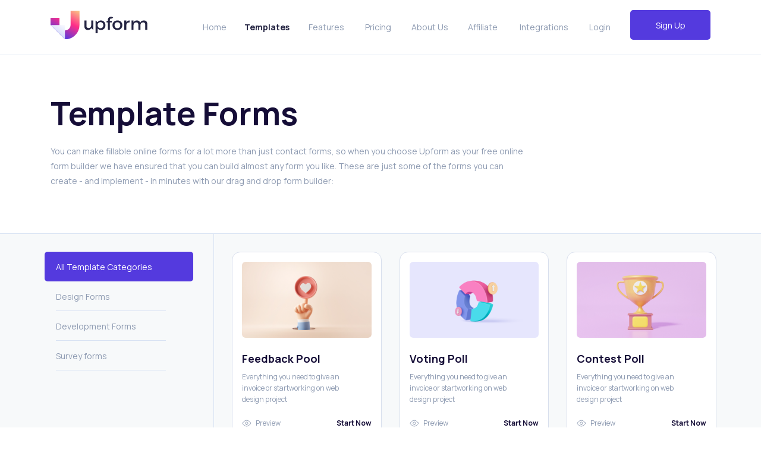

--- FILE ---
content_type: text/html; charset=UTF-8
request_url: https://www.upform.com/templates/
body_size: 15490
content:
<!DOCTYPE html>
<html dir="ltr" lang="en-US" prefix="og: https://ogp.me/ns#">
<head>
<meta charset="UTF-8" />
<meta name='viewport' content='width=device-width, initial-scale=1.0' />
<meta http-equiv='X-UA-Compatible' content='IE=edge' />
<link rel="profile" href="https://gmpg.org/xfn/11" />
<title>Templates - Upform</title>

		<!-- All in One SEO 4.5.1.1 - aioseo.com -->
		<meta name="description" content="Template Forms You can make fillable online forms for a lot more than just contact forms, so when you choose Upform as your free online form builder we have ensured that you can build almost any form you like. These are just some of the forms you can create - and implement - in minutes" />
		<meta name="robots" content="max-image-preview:large" />
		<link rel="canonical" href="https://www.upform.com/templates/" />
		<meta name="generator" content="All in One SEO (AIOSEO) 4.5.1.1" />
		<meta property="og:locale" content="en_US" />
		<meta property="og:site_name" content="Upform - Looking for the best online Form Builder?" />
		<meta property="og:type" content="article" />
		<meta property="og:title" content="Templates - Upform" />
		<meta property="og:description" content="Template Forms You can make fillable online forms for a lot more than just contact forms, so when you choose Upform as your free online form builder we have ensured that you can build almost any form you like. These are just some of the forms you can create - and implement - in minutes" />
		<meta property="og:url" content="https://www.upform.com/templates/" />
		<meta property="article:published_time" content="2022-06-02T12:59:58+00:00" />
		<meta property="article:modified_time" content="2022-07-21T10:34:55+00:00" />
		<meta name="twitter:card" content="summary" />
		<meta name="twitter:title" content="Templates - Upform" />
		<meta name="twitter:description" content="Template Forms You can make fillable online forms for a lot more than just contact forms, so when you choose Upform as your free online form builder we have ensured that you can build almost any form you like. These are just some of the forms you can create - and implement - in minutes" />
		<script type="application/ld+json" class="aioseo-schema">
			{"@context":"https:\/\/schema.org","@graph":[{"@type":"BreadcrumbList","@id":"https:\/\/www.upform.com\/templates\/#breadcrumblist","itemListElement":[{"@type":"ListItem","@id":"https:\/\/www.upform.com\/#listItem","position":1,"name":"Home","item":"https:\/\/www.upform.com\/","nextItem":"https:\/\/www.upform.com\/templates\/#listItem"},{"@type":"ListItem","@id":"https:\/\/www.upform.com\/templates\/#listItem","position":2,"name":"Templates","previousItem":"https:\/\/www.upform.com\/#listItem"}]},{"@type":"Organization","@id":"https:\/\/www.upform.com\/#organization","name":"Upform","url":"https:\/\/www.upform.com\/"},{"@type":"WebPage","@id":"https:\/\/www.upform.com\/templates\/#webpage","url":"https:\/\/www.upform.com\/templates\/","name":"Templates - Upform","description":"Template Forms You can make fillable online forms for a lot more than just contact forms, so when you choose Upform as your free online form builder we have ensured that you can build almost any form you like. These are just some of the forms you can create - and implement - in minutes","inLanguage":"en-US","isPartOf":{"@id":"https:\/\/www.upform.com\/#website"},"breadcrumb":{"@id":"https:\/\/www.upform.com\/templates\/#breadcrumblist"},"datePublished":"2022-06-02T12:59:58+00:00","dateModified":"2022-07-21T10:34:55+00:00"},{"@type":"WebSite","@id":"https:\/\/www.upform.com\/#website","url":"https:\/\/www.upform.com\/","name":"Upform","description":"Looking for the best online Form Builder?","inLanguage":"en-US","publisher":{"@id":"https:\/\/www.upform.com\/#organization"}}]}
		</script>
		<!-- All in One SEO -->

<link rel='dns-prefetch' href='//app.convertful.com' />
<link rel='dns-prefetch' href='//fonts.googleapis.com' />
<link href='https://fonts.gstatic.com' crossorigin rel='preconnect' />
<link rel="alternate" type="application/rss+xml" title="Upform &raquo; Feed" href="https://www.upform.com/feed/" />
<link rel="alternate" type="application/rss+xml" title="Upform &raquo; Comments Feed" href="https://www.upform.com/comments/feed/" />
<link rel="preload" href="https://www.upform.com/wp-content/plugins/bb-plugin/fonts/fontawesome/5.15.4/webfonts/fa-solid-900.woff2" as="font" type="font/woff2" crossorigin="anonymous">
<link rel="preload" href="https://www.upform.com/wp-content/plugins/bb-plugin/fonts/fontawesome/5.15.4/webfonts/fa-regular-400.woff2" as="font" type="font/woff2" crossorigin="anonymous">
		<!-- This site uses the Google Analytics by MonsterInsights plugin v8.10.0 - Using Analytics tracking - https://www.monsterinsights.com/ -->
							<script
				src="//www.googletagmanager.com/gtag/js?id=G-CK2E4L0FG9"  data-cfasync="false" data-wpfc-render="false" async></script>
			<script data-cfasync="false" data-wpfc-render="false">
				var mi_version = '8.10.0';
				var mi_track_user = true;
				var mi_no_track_reason = '';
				
								var disableStrs = [
										'ga-disable-G-CK2E4L0FG9',
														];

				/* Function to detect opted out users */
				function __gtagTrackerIsOptedOut() {
					for (var index = 0; index < disableStrs.length; index++) {
						if (document.cookie.indexOf(disableStrs[index] + '=true') > -1) {
							return true;
						}
					}

					return false;
				}

				/* Disable tracking if the opt-out cookie exists. */
				if (__gtagTrackerIsOptedOut()) {
					for (var index = 0; index < disableStrs.length; index++) {
						window[disableStrs[index]] = true;
					}
				}

				/* Opt-out function */
				function __gtagTrackerOptout() {
					for (var index = 0; index < disableStrs.length; index++) {
						document.cookie = disableStrs[index] + '=true; expires=Thu, 31 Dec 2099 23:59:59 UTC; path=/';
						window[disableStrs[index]] = true;
					}
				}

				if ('undefined' === typeof gaOptout) {
					function gaOptout() {
						__gtagTrackerOptout();
					}
				}
								window.dataLayer = window.dataLayer || [];

				window.MonsterInsightsDualTracker = {
					helpers: {},
					trackers: {},
				};
				if (mi_track_user) {
					function __gtagDataLayer() {
						dataLayer.push(arguments);
					}

					function __gtagTracker(type, name, parameters) {
						if (!parameters) {
							parameters = {};
						}

						if (parameters.send_to) {
							__gtagDataLayer.apply(null, arguments);
							return;
						}

						if (type === 'event') {
														parameters.send_to = monsterinsights_frontend.v4_id;
							var hookName = name;
							if (typeof parameters['event_category'] !== 'undefined') {
								hookName = parameters['event_category'] + ':' + name;
							}

							if (typeof MonsterInsightsDualTracker.trackers[hookName] !== 'undefined') {
								MonsterInsightsDualTracker.trackers[hookName](parameters);
							} else {
								__gtagDataLayer('event', name, parameters);
							}
							
													} else {
							__gtagDataLayer.apply(null, arguments);
						}
					}

					__gtagTracker('js', new Date());
					__gtagTracker('set', {
						'developer_id.dZGIzZG': true,
											});
										__gtagTracker('config', 'G-CK2E4L0FG9', {"forceSSL":"true","link_attribution":"true"} );
															window.gtag = __gtagTracker;										(function () {
						/* https://developers.google.com/analytics/devguides/collection/analyticsjs/ */
						/* ga and __gaTracker compatibility shim. */
						var noopfn = function () {
							return null;
						};
						var newtracker = function () {
							return new Tracker();
						};
						var Tracker = function () {
							return null;
						};
						var p = Tracker.prototype;
						p.get = noopfn;
						p.set = noopfn;
						p.send = function () {
							var args = Array.prototype.slice.call(arguments);
							args.unshift('send');
							__gaTracker.apply(null, args);
						};
						var __gaTracker = function () {
							var len = arguments.length;
							if (len === 0) {
								return;
							}
							var f = arguments[len - 1];
							if (typeof f !== 'object' || f === null || typeof f.hitCallback !== 'function') {
								if ('send' === arguments[0]) {
									var hitConverted, hitObject = false, action;
									if ('event' === arguments[1]) {
										if ('undefined' !== typeof arguments[3]) {
											hitObject = {
												'eventAction': arguments[3],
												'eventCategory': arguments[2],
												'eventLabel': arguments[4],
												'value': arguments[5] ? arguments[5] : 1,
											}
										}
									}
									if ('pageview' === arguments[1]) {
										if ('undefined' !== typeof arguments[2]) {
											hitObject = {
												'eventAction': 'page_view',
												'page_path': arguments[2],
											}
										}
									}
									if (typeof arguments[2] === 'object') {
										hitObject = arguments[2];
									}
									if (typeof arguments[5] === 'object') {
										Object.assign(hitObject, arguments[5]);
									}
									if ('undefined' !== typeof arguments[1].hitType) {
										hitObject = arguments[1];
										if ('pageview' === hitObject.hitType) {
											hitObject.eventAction = 'page_view';
										}
									}
									if (hitObject) {
										action = 'timing' === arguments[1].hitType ? 'timing_complete' : hitObject.eventAction;
										hitConverted = mapArgs(hitObject);
										__gtagTracker('event', action, hitConverted);
									}
								}
								return;
							}

							function mapArgs(args) {
								var arg, hit = {};
								var gaMap = {
									'eventCategory': 'event_category',
									'eventAction': 'event_action',
									'eventLabel': 'event_label',
									'eventValue': 'event_value',
									'nonInteraction': 'non_interaction',
									'timingCategory': 'event_category',
									'timingVar': 'name',
									'timingValue': 'value',
									'timingLabel': 'event_label',
									'page': 'page_path',
									'location': 'page_location',
									'title': 'page_title',
								};
								for (arg in args) {
																		if (!(!args.hasOwnProperty(arg) || !gaMap.hasOwnProperty(arg))) {
										hit[gaMap[arg]] = args[arg];
									} else {
										hit[arg] = args[arg];
									}
								}
								return hit;
							}

							try {
								f.hitCallback();
							} catch (ex) {
							}
						};
						__gaTracker.create = newtracker;
						__gaTracker.getByName = newtracker;
						__gaTracker.getAll = function () {
							return [];
						};
						__gaTracker.remove = noopfn;
						__gaTracker.loaded = true;
						window['__gaTracker'] = __gaTracker;
					})();
									} else {
										console.log("");
					(function () {
						function __gtagTracker() {
							return null;
						}

						window['__gtagTracker'] = __gtagTracker;
						window['gtag'] = __gtagTracker;
					})();
									}
			</script>
				<!-- / Google Analytics by MonsterInsights -->
		<script>
window._wpemojiSettings = {"baseUrl":"https:\/\/s.w.org\/images\/core\/emoji\/14.0.0\/72x72\/","ext":".png","svgUrl":"https:\/\/s.w.org\/images\/core\/emoji\/14.0.0\/svg\/","svgExt":".svg","source":{"concatemoji":"https:\/\/www.upform.com\/wp-includes\/js\/wp-emoji-release.min.js?ver=6.2.8"}};
/*! This file is auto-generated */
!function(e,a,t){var n,r,o,i=a.createElement("canvas"),p=i.getContext&&i.getContext("2d");function s(e,t){p.clearRect(0,0,i.width,i.height),p.fillText(e,0,0);e=i.toDataURL();return p.clearRect(0,0,i.width,i.height),p.fillText(t,0,0),e===i.toDataURL()}function c(e){var t=a.createElement("script");t.src=e,t.defer=t.type="text/javascript",a.getElementsByTagName("head")[0].appendChild(t)}for(o=Array("flag","emoji"),t.supports={everything:!0,everythingExceptFlag:!0},r=0;r<o.length;r++)t.supports[o[r]]=function(e){if(p&&p.fillText)switch(p.textBaseline="top",p.font="600 32px Arial",e){case"flag":return s("\ud83c\udff3\ufe0f\u200d\u26a7\ufe0f","\ud83c\udff3\ufe0f\u200b\u26a7\ufe0f")?!1:!s("\ud83c\uddfa\ud83c\uddf3","\ud83c\uddfa\u200b\ud83c\uddf3")&&!s("\ud83c\udff4\udb40\udc67\udb40\udc62\udb40\udc65\udb40\udc6e\udb40\udc67\udb40\udc7f","\ud83c\udff4\u200b\udb40\udc67\u200b\udb40\udc62\u200b\udb40\udc65\u200b\udb40\udc6e\u200b\udb40\udc67\u200b\udb40\udc7f");case"emoji":return!s("\ud83e\udef1\ud83c\udffb\u200d\ud83e\udef2\ud83c\udfff","\ud83e\udef1\ud83c\udffb\u200b\ud83e\udef2\ud83c\udfff")}return!1}(o[r]),t.supports.everything=t.supports.everything&&t.supports[o[r]],"flag"!==o[r]&&(t.supports.everythingExceptFlag=t.supports.everythingExceptFlag&&t.supports[o[r]]);t.supports.everythingExceptFlag=t.supports.everythingExceptFlag&&!t.supports.flag,t.DOMReady=!1,t.readyCallback=function(){t.DOMReady=!0},t.supports.everything||(n=function(){t.readyCallback()},a.addEventListener?(a.addEventListener("DOMContentLoaded",n,!1),e.addEventListener("load",n,!1)):(e.attachEvent("onload",n),a.attachEvent("onreadystatechange",function(){"complete"===a.readyState&&t.readyCallback()})),(e=t.source||{}).concatemoji?c(e.concatemoji):e.wpemoji&&e.twemoji&&(c(e.twemoji),c(e.wpemoji)))}(window,document,window._wpemojiSettings);
</script>
<style>
img.wp-smiley,
img.emoji {
	display: inline !important;
	border: none !important;
	box-shadow: none !important;
	height: 1em !important;
	width: 1em !important;
	margin: 0 0.07em !important;
	vertical-align: -0.1em !important;
	background: none !important;
	padding: 0 !important;
}
</style>
	<link rel='stylesheet' id='wp-block-library-css' href='https://www.upform.com/wp-includes/css/dist/block-library/style.min.css?ver=6.2.8' media='all' />
<style id='wp-block-library-theme-inline-css'>
.wp-block-audio figcaption{color:#555;font-size:13px;text-align:center}.is-dark-theme .wp-block-audio figcaption{color:hsla(0,0%,100%,.65)}.wp-block-audio{margin:0 0 1em}.wp-block-code{border:1px solid #ccc;border-radius:4px;font-family:Menlo,Consolas,monaco,monospace;padding:.8em 1em}.wp-block-embed figcaption{color:#555;font-size:13px;text-align:center}.is-dark-theme .wp-block-embed figcaption{color:hsla(0,0%,100%,.65)}.wp-block-embed{margin:0 0 1em}.blocks-gallery-caption{color:#555;font-size:13px;text-align:center}.is-dark-theme .blocks-gallery-caption{color:hsla(0,0%,100%,.65)}.wp-block-image figcaption{color:#555;font-size:13px;text-align:center}.is-dark-theme .wp-block-image figcaption{color:hsla(0,0%,100%,.65)}.wp-block-image{margin:0 0 1em}.wp-block-pullquote{border-bottom:4px solid;border-top:4px solid;color:currentColor;margin-bottom:1.75em}.wp-block-pullquote cite,.wp-block-pullquote footer,.wp-block-pullquote__citation{color:currentColor;font-size:.8125em;font-style:normal;text-transform:uppercase}.wp-block-quote{border-left:.25em solid;margin:0 0 1.75em;padding-left:1em}.wp-block-quote cite,.wp-block-quote footer{color:currentColor;font-size:.8125em;font-style:normal;position:relative}.wp-block-quote.has-text-align-right{border-left:none;border-right:.25em solid;padding-left:0;padding-right:1em}.wp-block-quote.has-text-align-center{border:none;padding-left:0}.wp-block-quote.is-large,.wp-block-quote.is-style-large,.wp-block-quote.is-style-plain{border:none}.wp-block-search .wp-block-search__label{font-weight:700}.wp-block-search__button{border:1px solid #ccc;padding:.375em .625em}:where(.wp-block-group.has-background){padding:1.25em 2.375em}.wp-block-separator.has-css-opacity{opacity:.4}.wp-block-separator{border:none;border-bottom:2px solid;margin-left:auto;margin-right:auto}.wp-block-separator.has-alpha-channel-opacity{opacity:1}.wp-block-separator:not(.is-style-wide):not(.is-style-dots){width:100px}.wp-block-separator.has-background:not(.is-style-dots){border-bottom:none;height:1px}.wp-block-separator.has-background:not(.is-style-wide):not(.is-style-dots){height:2px}.wp-block-table{margin:0 0 1em}.wp-block-table td,.wp-block-table th{word-break:normal}.wp-block-table figcaption{color:#555;font-size:13px;text-align:center}.is-dark-theme .wp-block-table figcaption{color:hsla(0,0%,100%,.65)}.wp-block-video figcaption{color:#555;font-size:13px;text-align:center}.is-dark-theme .wp-block-video figcaption{color:hsla(0,0%,100%,.65)}.wp-block-video{margin:0 0 1em}.wp-block-template-part.has-background{margin-bottom:0;margin-top:0;padding:1.25em 2.375em}
</style>
<link rel='stylesheet' id='classic-theme-styles-css' href='https://www.upform.com/wp-includes/css/classic-themes.min.css?ver=6.2.8' media='all' />
<style id='global-styles-inline-css'>
body{--wp--preset--color--black: #000000;--wp--preset--color--cyan-bluish-gray: #abb8c3;--wp--preset--color--white: #ffffff;--wp--preset--color--pale-pink: #f78da7;--wp--preset--color--vivid-red: #cf2e2e;--wp--preset--color--luminous-vivid-orange: #ff6900;--wp--preset--color--luminous-vivid-amber: #fcb900;--wp--preset--color--light-green-cyan: #7bdcb5;--wp--preset--color--vivid-green-cyan: #00d084;--wp--preset--color--pale-cyan-blue: #8ed1fc;--wp--preset--color--vivid-cyan-blue: #0693e3;--wp--preset--color--vivid-purple: #9b51e0;--wp--preset--gradient--vivid-cyan-blue-to-vivid-purple: linear-gradient(135deg,rgba(6,147,227,1) 0%,rgb(155,81,224) 100%);--wp--preset--gradient--light-green-cyan-to-vivid-green-cyan: linear-gradient(135deg,rgb(122,220,180) 0%,rgb(0,208,130) 100%);--wp--preset--gradient--luminous-vivid-amber-to-luminous-vivid-orange: linear-gradient(135deg,rgba(252,185,0,1) 0%,rgba(255,105,0,1) 100%);--wp--preset--gradient--luminous-vivid-orange-to-vivid-red: linear-gradient(135deg,rgba(255,105,0,1) 0%,rgb(207,46,46) 100%);--wp--preset--gradient--very-light-gray-to-cyan-bluish-gray: linear-gradient(135deg,rgb(238,238,238) 0%,rgb(169,184,195) 100%);--wp--preset--gradient--cool-to-warm-spectrum: linear-gradient(135deg,rgb(74,234,220) 0%,rgb(151,120,209) 20%,rgb(207,42,186) 40%,rgb(238,44,130) 60%,rgb(251,105,98) 80%,rgb(254,248,76) 100%);--wp--preset--gradient--blush-light-purple: linear-gradient(135deg,rgb(255,206,236) 0%,rgb(152,150,240) 100%);--wp--preset--gradient--blush-bordeaux: linear-gradient(135deg,rgb(254,205,165) 0%,rgb(254,45,45) 50%,rgb(107,0,62) 100%);--wp--preset--gradient--luminous-dusk: linear-gradient(135deg,rgb(255,203,112) 0%,rgb(199,81,192) 50%,rgb(65,88,208) 100%);--wp--preset--gradient--pale-ocean: linear-gradient(135deg,rgb(255,245,203) 0%,rgb(182,227,212) 50%,rgb(51,167,181) 100%);--wp--preset--gradient--electric-grass: linear-gradient(135deg,rgb(202,248,128) 0%,rgb(113,206,126) 100%);--wp--preset--gradient--midnight: linear-gradient(135deg,rgb(2,3,129) 0%,rgb(40,116,252) 100%);--wp--preset--duotone--dark-grayscale: url('#wp-duotone-dark-grayscale');--wp--preset--duotone--grayscale: url('#wp-duotone-grayscale');--wp--preset--duotone--purple-yellow: url('#wp-duotone-purple-yellow');--wp--preset--duotone--blue-red: url('#wp-duotone-blue-red');--wp--preset--duotone--midnight: url('#wp-duotone-midnight');--wp--preset--duotone--magenta-yellow: url('#wp-duotone-magenta-yellow');--wp--preset--duotone--purple-green: url('#wp-duotone-purple-green');--wp--preset--duotone--blue-orange: url('#wp-duotone-blue-orange');--wp--preset--font-size--small: 13px;--wp--preset--font-size--medium: 20px;--wp--preset--font-size--large: 36px;--wp--preset--font-size--x-large: 42px;--wp--preset--spacing--20: 0.44rem;--wp--preset--spacing--30: 0.67rem;--wp--preset--spacing--40: 1rem;--wp--preset--spacing--50: 1.5rem;--wp--preset--spacing--60: 2.25rem;--wp--preset--spacing--70: 3.38rem;--wp--preset--spacing--80: 5.06rem;--wp--preset--shadow--natural: 6px 6px 9px rgba(0, 0, 0, 0.2);--wp--preset--shadow--deep: 12px 12px 50px rgba(0, 0, 0, 0.4);--wp--preset--shadow--sharp: 6px 6px 0px rgba(0, 0, 0, 0.2);--wp--preset--shadow--outlined: 6px 6px 0px -3px rgba(255, 255, 255, 1), 6px 6px rgba(0, 0, 0, 1);--wp--preset--shadow--crisp: 6px 6px 0px rgba(0, 0, 0, 1);}:where(.is-layout-flex){gap: 0.5em;}body .is-layout-flow > .alignleft{float: left;margin-inline-start: 0;margin-inline-end: 2em;}body .is-layout-flow > .alignright{float: right;margin-inline-start: 2em;margin-inline-end: 0;}body .is-layout-flow > .aligncenter{margin-left: auto !important;margin-right: auto !important;}body .is-layout-constrained > .alignleft{float: left;margin-inline-start: 0;margin-inline-end: 2em;}body .is-layout-constrained > .alignright{float: right;margin-inline-start: 2em;margin-inline-end: 0;}body .is-layout-constrained > .aligncenter{margin-left: auto !important;margin-right: auto !important;}body .is-layout-constrained > :where(:not(.alignleft):not(.alignright):not(.alignfull)){max-width: var(--wp--style--global--content-size);margin-left: auto !important;margin-right: auto !important;}body .is-layout-constrained > .alignwide{max-width: var(--wp--style--global--wide-size);}body .is-layout-flex{display: flex;}body .is-layout-flex{flex-wrap: wrap;align-items: center;}body .is-layout-flex > *{margin: 0;}:where(.wp-block-columns.is-layout-flex){gap: 2em;}.has-black-color{color: var(--wp--preset--color--black) !important;}.has-cyan-bluish-gray-color{color: var(--wp--preset--color--cyan-bluish-gray) !important;}.has-white-color{color: var(--wp--preset--color--white) !important;}.has-pale-pink-color{color: var(--wp--preset--color--pale-pink) !important;}.has-vivid-red-color{color: var(--wp--preset--color--vivid-red) !important;}.has-luminous-vivid-orange-color{color: var(--wp--preset--color--luminous-vivid-orange) !important;}.has-luminous-vivid-amber-color{color: var(--wp--preset--color--luminous-vivid-amber) !important;}.has-light-green-cyan-color{color: var(--wp--preset--color--light-green-cyan) !important;}.has-vivid-green-cyan-color{color: var(--wp--preset--color--vivid-green-cyan) !important;}.has-pale-cyan-blue-color{color: var(--wp--preset--color--pale-cyan-blue) !important;}.has-vivid-cyan-blue-color{color: var(--wp--preset--color--vivid-cyan-blue) !important;}.has-vivid-purple-color{color: var(--wp--preset--color--vivid-purple) !important;}.has-black-background-color{background-color: var(--wp--preset--color--black) !important;}.has-cyan-bluish-gray-background-color{background-color: var(--wp--preset--color--cyan-bluish-gray) !important;}.has-white-background-color{background-color: var(--wp--preset--color--white) !important;}.has-pale-pink-background-color{background-color: var(--wp--preset--color--pale-pink) !important;}.has-vivid-red-background-color{background-color: var(--wp--preset--color--vivid-red) !important;}.has-luminous-vivid-orange-background-color{background-color: var(--wp--preset--color--luminous-vivid-orange) !important;}.has-luminous-vivid-amber-background-color{background-color: var(--wp--preset--color--luminous-vivid-amber) !important;}.has-light-green-cyan-background-color{background-color: var(--wp--preset--color--light-green-cyan) !important;}.has-vivid-green-cyan-background-color{background-color: var(--wp--preset--color--vivid-green-cyan) !important;}.has-pale-cyan-blue-background-color{background-color: var(--wp--preset--color--pale-cyan-blue) !important;}.has-vivid-cyan-blue-background-color{background-color: var(--wp--preset--color--vivid-cyan-blue) !important;}.has-vivid-purple-background-color{background-color: var(--wp--preset--color--vivid-purple) !important;}.has-black-border-color{border-color: var(--wp--preset--color--black) !important;}.has-cyan-bluish-gray-border-color{border-color: var(--wp--preset--color--cyan-bluish-gray) !important;}.has-white-border-color{border-color: var(--wp--preset--color--white) !important;}.has-pale-pink-border-color{border-color: var(--wp--preset--color--pale-pink) !important;}.has-vivid-red-border-color{border-color: var(--wp--preset--color--vivid-red) !important;}.has-luminous-vivid-orange-border-color{border-color: var(--wp--preset--color--luminous-vivid-orange) !important;}.has-luminous-vivid-amber-border-color{border-color: var(--wp--preset--color--luminous-vivid-amber) !important;}.has-light-green-cyan-border-color{border-color: var(--wp--preset--color--light-green-cyan) !important;}.has-vivid-green-cyan-border-color{border-color: var(--wp--preset--color--vivid-green-cyan) !important;}.has-pale-cyan-blue-border-color{border-color: var(--wp--preset--color--pale-cyan-blue) !important;}.has-vivid-cyan-blue-border-color{border-color: var(--wp--preset--color--vivid-cyan-blue) !important;}.has-vivid-purple-border-color{border-color: var(--wp--preset--color--vivid-purple) !important;}.has-vivid-cyan-blue-to-vivid-purple-gradient-background{background: var(--wp--preset--gradient--vivid-cyan-blue-to-vivid-purple) !important;}.has-light-green-cyan-to-vivid-green-cyan-gradient-background{background: var(--wp--preset--gradient--light-green-cyan-to-vivid-green-cyan) !important;}.has-luminous-vivid-amber-to-luminous-vivid-orange-gradient-background{background: var(--wp--preset--gradient--luminous-vivid-amber-to-luminous-vivid-orange) !important;}.has-luminous-vivid-orange-to-vivid-red-gradient-background{background: var(--wp--preset--gradient--luminous-vivid-orange-to-vivid-red) !important;}.has-very-light-gray-to-cyan-bluish-gray-gradient-background{background: var(--wp--preset--gradient--very-light-gray-to-cyan-bluish-gray) !important;}.has-cool-to-warm-spectrum-gradient-background{background: var(--wp--preset--gradient--cool-to-warm-spectrum) !important;}.has-blush-light-purple-gradient-background{background: var(--wp--preset--gradient--blush-light-purple) !important;}.has-blush-bordeaux-gradient-background{background: var(--wp--preset--gradient--blush-bordeaux) !important;}.has-luminous-dusk-gradient-background{background: var(--wp--preset--gradient--luminous-dusk) !important;}.has-pale-ocean-gradient-background{background: var(--wp--preset--gradient--pale-ocean) !important;}.has-electric-grass-gradient-background{background: var(--wp--preset--gradient--electric-grass) !important;}.has-midnight-gradient-background{background: var(--wp--preset--gradient--midnight) !important;}.has-small-font-size{font-size: var(--wp--preset--font-size--small) !important;}.has-medium-font-size{font-size: var(--wp--preset--font-size--medium) !important;}.has-large-font-size{font-size: var(--wp--preset--font-size--large) !important;}.has-x-large-font-size{font-size: var(--wp--preset--font-size--x-large) !important;}
.wp-block-navigation a:where(:not(.wp-element-button)){color: inherit;}
:where(.wp-block-columns.is-layout-flex){gap: 2em;}
.wp-block-pullquote{font-size: 1.5em;line-height: 1.6;}
</style>
<link rel='stylesheet' id='fl-builder-layout-190-css' href='https://www.upform.com/wp-content/uploads/bb-plugin/cache/190-layout.css?ver=7ae48a1aec22a0a0a5d1159eee7b1390' media='all' />
<link rel='stylesheet' id='font-awesome-5-css' href='https://www.upform.com/wp-content/plugins/bb-plugin/fonts/fontawesome/5.15.4/css/all.min.css?ver=2.10.0.5' media='all' />
<link rel='stylesheet' id='fl-builder-layout-bundle-a60b0cda436c28ef3536d85e2f6a233b-css' href='https://www.upform.com/wp-content/uploads/bb-plugin/cache/a60b0cda436c28ef3536d85e2f6a233b-layout-bundle.css?ver=2.10.0.5-1.5.2.1' media='all' />
<link rel='stylesheet' id='search-filter-plugin-styles-css' href='https://www.upform.com/wp-content/plugins/search-filter-pro/public/assets/css/search-filter.min.css?ver=2.5.12' media='all' />
<link rel='stylesheet' id='jquery-magnificpopup-css' href='https://www.upform.com/wp-content/plugins/bb-plugin/css/jquery.magnificpopup.min.css?ver=2.10.0.5' media='all' />
<link rel='stylesheet' id='bootstrap-4-css' href='https://www.upform.com/wp-content/themes/bb-theme/css/bootstrap-4.min.css?ver=1.7.13' media='all' />
<link rel='stylesheet' id='fl-automator-skin-css' href='https://www.upform.com/wp-content/uploads/bb-theme/skin-6450f4a9e8d4d.css?ver=1.7.13' media='all' />
<link rel='stylesheet' id='fl-child-theme-css' href='https://www.upform.com/wp-content/themes/bb-theme-child/style.css?ver=6.2.8' media='all' />
<link rel='stylesheet' id='pp-animate-css' href='https://www.upform.com/wp-content/plugins/bbpowerpack/assets/css/animate.min.css?ver=3.5.1' media='all' />
<link rel='stylesheet' id='fl-builder-google-fonts-e5a9a69fe8e7da34d0efb10bd7172b01-css' href='//fonts.googleapis.com/css?family=Manrope%3A400&#038;ver=6.2.8' media='all' />
<script src='https://www.upform.com/wp-content/plugins/google-analytics-for-wordpress/assets/js/frontend-gtag.min.js?ver=8.10.0' id='monsterinsights-frontend-script-js'></script>
<script data-cfasync="false" data-wpfc-render="false" id='monsterinsights-frontend-script-js-extra'>var monsterinsights_frontend = {"js_events_tracking":"true","download_extensions":"doc,pdf,ppt,zip,xls,docx,pptx,xlsx","inbound_paths":"[{\"path\":\"\\\/go\\\/\",\"label\":\"affiliate\"},{\"path\":\"\\\/recommend\\\/\",\"label\":\"affiliate\"}]","home_url":"https:\/\/www.upform.com","hash_tracking":"false","ua":"","v4_id":"G-CK2E4L0FG9"};</script>
<script src='https://www.upform.com/wp-includes/js/jquery/jquery.min.js?ver=3.6.4' id='jquery-core-js'></script>
<script src='https://www.upform.com/wp-includes/js/jquery/jquery-migrate.min.js?ver=3.4.0' id='jquery-migrate-js'></script>
<script id='search-filter-pro-bb-js-extra'>
var SFVC_DATA = {"ajax_url":"https:\/\/www.upform.com\/wp-admin\/admin-ajax.php","home_url":"https:\/\/www.upform.com\/"};
</script>
<script src='https://www.upform.com/wp-content/plugins/search-filter-bb/js/bb-frontend-search-filter.js?ver=1.0.1' id='search-filter-pro-bb-js'></script>
<script id='search-filter-plugin-build-js-extra'>
var SF_LDATA = {"ajax_url":"https:\/\/www.upform.com\/wp-admin\/admin-ajax.php","home_url":"https:\/\/www.upform.com\/","extensions":[]};
</script>
<script src='https://www.upform.com/wp-content/plugins/search-filter-pro/public/assets/js/search-filter-build.min.js?ver=2.5.12' id='search-filter-plugin-build-js'></script>
<script src='https://www.upform.com/wp-content/plugins/search-filter-pro/public/assets/js/chosen.jquery.min.js?ver=2.5.12' id='search-filter-plugin-chosen-js'></script>
<link rel="https://api.w.org/" href="https://www.upform.com/wp-json/" /><link rel="alternate" type="application/json" href="https://www.upform.com/wp-json/wp/v2/pages/190" /><link rel="EditURI" type="application/rsd+xml" title="RSD" href="https://www.upform.com/xmlrpc.php?rsd" />
<link rel="wlwmanifest" type="application/wlwmanifest+xml" href="https://www.upform.com/wp-includes/wlwmanifest.xml" />
<meta name="generator" content="WordPress 6.2.8" />
<link rel='shortlink' href='https://www.upform.com/?p=190' />
<link rel="alternate" type="application/json+oembed" href="https://www.upform.com/wp-json/oembed/1.0/embed?url=https%3A%2F%2Fwww.upform.com%2Ftemplates%2F" />
<link rel="alternate" type="text/xml+oembed" href="https://www.upform.com/wp-json/oembed/1.0/embed?url=https%3A%2F%2Fwww.upform.com%2Ftemplates%2F&#038;format=xml" />
		<script>
			var bb_powerpack = {
				version: '2.40.10',
				getAjaxUrl: function() { return atob( 'aHR0cHM6Ly93d3cudXBmb3JtLmNvbS93cC1hZG1pbi9hZG1pbi1hamF4LnBocA==' ); },
				callback: function() {},
				mapMarkerData: {},
				post_id: '190',
				search_term: '',
				current_page: 'https://www.upform.com/templates/',
				conditionals: {
					is_front_page: false,
					is_home: false,
					is_archive: false,
					current_post_type: '',
					is_tax: false,
										is_author: false,
					current_author: false,
					is_search: false,
									}
			};
		</script>
		<!-- Global site tag (gtag.js) - Google Analytics -->
<script async src="https://www.googletagmanager.com/gtag/js?id=UA-221798688-1"></script>
<script>
  window.dataLayer = window.dataLayer || [];
  function gtag(){dataLayer.push(arguments);}
  gtag('js', new Date());

  gtag('config', 'UA-221798688-1');
</script>

<!-- Google Tag Manager -->
<script>(function(w,d,s,l,i){w[l]=w[l]||[];w[l].push({'gtm.start':
new Date().getTime(),event:'gtm.js'});var f=d.getElementsByTagName(s)[0],
j=d.createElement(s),dl=l!='dataLayer'?'&l='+l:'';j.async=true;j.src=
'https://www.googletagmanager.com/gtm.js?id='+i+dl;f.parentNode.insertBefore(j,f);
})(window,document,'script','dataLayer','GTM-P5J3HZ4');</script>
<!-- End Google Tag Manager -->

<!-- Google tag (gtag.js) -->
<script async src="https://www.googletagmanager.com/gtag/js?id=G-EZZ11WEB1C"></script>
<script>
  window.dataLayer = window.dataLayer || [];
  function gtag(){dataLayer.push(arguments);}
  gtag('js', new Date());

  gtag('config', 'G-EZZ11WEB1C');
</script><style>.recentcomments a{display:inline !important;padding:0 !important;margin:0 !important;}</style><link rel="icon" href="https://www.upform.com/wp-content/uploads/2022/05/cropped-Group-2321-1-32x32.png" sizes="32x32" />
<link rel="icon" href="https://www.upform.com/wp-content/uploads/2022/05/cropped-Group-2321-1-192x192.png" sizes="192x192" />
<link rel="apple-touch-icon" href="https://www.upform.com/wp-content/uploads/2022/05/cropped-Group-2321-1-180x180.png" />
<meta name="msapplication-TileImage" content="https://www.upform.com/wp-content/uploads/2022/05/cropped-Group-2321-1-270x270.png" />
</head>
<body class="page-template-default page page-id-190 fl-builder fl-builder-2-10-0-5 fl-themer-1-5-2-1 fl-theme-1-7-13 fl-no-js fl-theme-builder-footer fl-theme-builder-footer-footer fl-theme-builder-header fl-theme-builder-header-header fl-framework-bootstrap-4 fl-preset-default fl-full-width fl-search-active" itemscope="itemscope" itemtype="https://schema.org/WebPage">
<a aria-label="Skip to content" class="fl-screen-reader-text" href="#fl-main-content">Skip to content</a><!-- Google Tag Manager (noscript) -->
<noscript><iframe src="https://www.googletagmanager.com/ns.html?id=GTM-P5J3HZ4"
height="0" width="0" style="display:none;visibility:hidden"></iframe></noscript>
<!-- End Google Tag Manager (noscript) --><svg xmlns="http://www.w3.org/2000/svg" viewBox="0 0 0 0" width="0" height="0" focusable="false" role="none" style="visibility: hidden; position: absolute; left: -9999px; overflow: hidden;" ><defs><filter id="wp-duotone-dark-grayscale"><feColorMatrix color-interpolation-filters="sRGB" type="matrix" values=" .299 .587 .114 0 0 .299 .587 .114 0 0 .299 .587 .114 0 0 .299 .587 .114 0 0 " /><feComponentTransfer color-interpolation-filters="sRGB" ><feFuncR type="table" tableValues="0 0.49803921568627" /><feFuncG type="table" tableValues="0 0.49803921568627" /><feFuncB type="table" tableValues="0 0.49803921568627" /><feFuncA type="table" tableValues="1 1" /></feComponentTransfer><feComposite in2="SourceGraphic" operator="in" /></filter></defs></svg><svg xmlns="http://www.w3.org/2000/svg" viewBox="0 0 0 0" width="0" height="0" focusable="false" role="none" style="visibility: hidden; position: absolute; left: -9999px; overflow: hidden;" ><defs><filter id="wp-duotone-grayscale"><feColorMatrix color-interpolation-filters="sRGB" type="matrix" values=" .299 .587 .114 0 0 .299 .587 .114 0 0 .299 .587 .114 0 0 .299 .587 .114 0 0 " /><feComponentTransfer color-interpolation-filters="sRGB" ><feFuncR type="table" tableValues="0 1" /><feFuncG type="table" tableValues="0 1" /><feFuncB type="table" tableValues="0 1" /><feFuncA type="table" tableValues="1 1" /></feComponentTransfer><feComposite in2="SourceGraphic" operator="in" /></filter></defs></svg><svg xmlns="http://www.w3.org/2000/svg" viewBox="0 0 0 0" width="0" height="0" focusable="false" role="none" style="visibility: hidden; position: absolute; left: -9999px; overflow: hidden;" ><defs><filter id="wp-duotone-purple-yellow"><feColorMatrix color-interpolation-filters="sRGB" type="matrix" values=" .299 .587 .114 0 0 .299 .587 .114 0 0 .299 .587 .114 0 0 .299 .587 .114 0 0 " /><feComponentTransfer color-interpolation-filters="sRGB" ><feFuncR type="table" tableValues="0.54901960784314 0.98823529411765" /><feFuncG type="table" tableValues="0 1" /><feFuncB type="table" tableValues="0.71764705882353 0.25490196078431" /><feFuncA type="table" tableValues="1 1" /></feComponentTransfer><feComposite in2="SourceGraphic" operator="in" /></filter></defs></svg><svg xmlns="http://www.w3.org/2000/svg" viewBox="0 0 0 0" width="0" height="0" focusable="false" role="none" style="visibility: hidden; position: absolute; left: -9999px; overflow: hidden;" ><defs><filter id="wp-duotone-blue-red"><feColorMatrix color-interpolation-filters="sRGB" type="matrix" values=" .299 .587 .114 0 0 .299 .587 .114 0 0 .299 .587 .114 0 0 .299 .587 .114 0 0 " /><feComponentTransfer color-interpolation-filters="sRGB" ><feFuncR type="table" tableValues="0 1" /><feFuncG type="table" tableValues="0 0.27843137254902" /><feFuncB type="table" tableValues="0.5921568627451 0.27843137254902" /><feFuncA type="table" tableValues="1 1" /></feComponentTransfer><feComposite in2="SourceGraphic" operator="in" /></filter></defs></svg><svg xmlns="http://www.w3.org/2000/svg" viewBox="0 0 0 0" width="0" height="0" focusable="false" role="none" style="visibility: hidden; position: absolute; left: -9999px; overflow: hidden;" ><defs><filter id="wp-duotone-midnight"><feColorMatrix color-interpolation-filters="sRGB" type="matrix" values=" .299 .587 .114 0 0 .299 .587 .114 0 0 .299 .587 .114 0 0 .299 .587 .114 0 0 " /><feComponentTransfer color-interpolation-filters="sRGB" ><feFuncR type="table" tableValues="0 0" /><feFuncG type="table" tableValues="0 0.64705882352941" /><feFuncB type="table" tableValues="0 1" /><feFuncA type="table" tableValues="1 1" /></feComponentTransfer><feComposite in2="SourceGraphic" operator="in" /></filter></defs></svg><svg xmlns="http://www.w3.org/2000/svg" viewBox="0 0 0 0" width="0" height="0" focusable="false" role="none" style="visibility: hidden; position: absolute; left: -9999px; overflow: hidden;" ><defs><filter id="wp-duotone-magenta-yellow"><feColorMatrix color-interpolation-filters="sRGB" type="matrix" values=" .299 .587 .114 0 0 .299 .587 .114 0 0 .299 .587 .114 0 0 .299 .587 .114 0 0 " /><feComponentTransfer color-interpolation-filters="sRGB" ><feFuncR type="table" tableValues="0.78039215686275 1" /><feFuncG type="table" tableValues="0 0.94901960784314" /><feFuncB type="table" tableValues="0.35294117647059 0.47058823529412" /><feFuncA type="table" tableValues="1 1" /></feComponentTransfer><feComposite in2="SourceGraphic" operator="in" /></filter></defs></svg><svg xmlns="http://www.w3.org/2000/svg" viewBox="0 0 0 0" width="0" height="0" focusable="false" role="none" style="visibility: hidden; position: absolute; left: -9999px; overflow: hidden;" ><defs><filter id="wp-duotone-purple-green"><feColorMatrix color-interpolation-filters="sRGB" type="matrix" values=" .299 .587 .114 0 0 .299 .587 .114 0 0 .299 .587 .114 0 0 .299 .587 .114 0 0 " /><feComponentTransfer color-interpolation-filters="sRGB" ><feFuncR type="table" tableValues="0.65098039215686 0.40392156862745" /><feFuncG type="table" tableValues="0 1" /><feFuncB type="table" tableValues="0.44705882352941 0.4" /><feFuncA type="table" tableValues="1 1" /></feComponentTransfer><feComposite in2="SourceGraphic" operator="in" /></filter></defs></svg><svg xmlns="http://www.w3.org/2000/svg" viewBox="0 0 0 0" width="0" height="0" focusable="false" role="none" style="visibility: hidden; position: absolute; left: -9999px; overflow: hidden;" ><defs><filter id="wp-duotone-blue-orange"><feColorMatrix color-interpolation-filters="sRGB" type="matrix" values=" .299 .587 .114 0 0 .299 .587 .114 0 0 .299 .587 .114 0 0 .299 .587 .114 0 0 " /><feComponentTransfer color-interpolation-filters="sRGB" ><feFuncR type="table" tableValues="0.098039215686275 1" /><feFuncG type="table" tableValues="0 0.66274509803922" /><feFuncB type="table" tableValues="0.84705882352941 0.41960784313725" /><feFuncA type="table" tableValues="1 1" /></feComponentTransfer><feComposite in2="SourceGraphic" operator="in" /></filter></defs></svg><div class="fl-page">
	<header class="fl-builder-content fl-builder-content-19 fl-builder-global-templates-locked" data-post-id="19" data-type="header" data-sticky="0" data-sticky-on="" data-sticky-breakpoint="medium" data-shrink="0" data-overlay="0" data-overlay-bg="transparent" data-shrink-image-height="50px" role="banner" itemscope="itemscope" itemtype="http://schema.org/WPHeader"><div class="fl-row fl-row-full-width fl-row-bg-color fl-node-602e4cf999ebe fl-row-default-height fl-row-align-center" data-node="602e4cf999ebe">
	<div class="fl-row-content-wrap">
						<div class="fl-row-content fl-row-fixed-width fl-node-content">
		
<div class="fl-col-group fl-node-602e4cf9a0b99 fl-col-group-equal-height fl-col-group-align-center fl-col-group-custom-width" data-node="602e4cf9a0b99">
			<div class="fl-col fl-node-602e4cf9a0ccf fl-col-bg-color fl-col-small fl-col-small-custom-width" data-node="602e4cf9a0ccf">
	<div class="fl-col-content fl-node-content"><div class="fl-module fl-module-photo fl-node-602e4d1008d8a" data-node="602e4d1008d8a">
	<div class="fl-module-content fl-node-content">
		<div role="figure" class="fl-photo fl-photo-align-left" itemscope itemtype="https://schema.org/ImageObject">
	<div class="fl-photo-content fl-photo-img-svg">
				<a href="/" target="_self" itemprop="url">
				<img decoding="async" loading="lazy" class="fl-photo-img wp-image-114 size-full" src="https://www.upform.com/wp-content/uploads/2022/05/Group-2323.svg" alt="Group 2323" height="49" width="164" title="Group 2323"  data-no-lazy="1" itemprop="image" />
				</a>
					</div>
	</div>
	</div>
</div>
</div>
</div>
			<div class="fl-col fl-node-602e4cf9a0cd3 fl-col-bg-color fl-col-small-custom-width" data-node="602e4cf9a0cd3">
	<div class="fl-col-content fl-node-content"><div class="fl-module fl-module-pp-advanced-menu fl-node-602e4df691f74 fl-visible-desktop fl-visible-large" data-node="602e4df691f74">
	<div class="fl-module-content fl-node-content">
					<div class="pp-advanced-menu-mobile">
			<button class="pp-advanced-menu-mobile-toggle hamburger" tabindex="0" aria-label="Menu" aria-expanded="false">
				<div class="pp-hamburger"><div class="pp-hamburger-box"><div class="pp-hamburger-inner"></div></div></div>			</button>
			</div>
			<div class="pp-advanced-menu pp-advanced-menu-accordion-collapse pp-menu-default pp-menu-align-right pp-menu-position-below">
   	   	<div class="pp-clear"></div>
	<nav class="pp-menu-nav" aria-label="Menu" itemscope="itemscope" itemtype="https://schema.org/SiteNavigationElement">
		<ul id="menu-header-menu" class="menu pp-advanced-menu-horizontal pp-toggle-arrows"><li id="menu-item-337" class="menu-item menu-item-type-post_type menu-item-object-page menu-item-home"><a title="Home" href="https://www.upform.com/"><span class="menu-item-text">Home</span></a></li><li id="menu-item-338" class="menu-item menu-item-type-post_type menu-item-object-page current-menu-item page_item page-item-190 current_page_item"><a title="Templates" href="https://www.upform.com/templates/" aria-current="page"><span class="menu-item-text">Templates</span></a></li><li id="menu-item-339" class="menu-item menu-item-type-post_type menu-item-object-page"><a title="Features" href="https://www.upform.com/features/"><span class="menu-item-text">Features</span></a></li><li id="menu-item-340" class="menu-item menu-item-type-post_type menu-item-object-page"><a title="Pricing" href="https://www.upform.com/pricing/"><span class="menu-item-text">Pricing</span></a></li><li id="menu-item-341" class="menu-item menu-item-type-post_type menu-item-object-page"><a title="About Us" href="https://www.upform.com/about-us/"><span class="menu-item-text">About Us</span></a></li><li id="menu-item-110" class="comming-soon-link menu-item menu-item-type-custom menu-item-object-custom"><a title="Affiliate" href="#"><span class="menu-item-text">Affiliate</span></a></li><li id="menu-item-362" class="comming-soon-link menu-item menu-item-type-custom menu-item-object-custom menu-item-has-children pp-has-submenu"><div class="pp-has-submenu-container"><a title="Integrations" href="#"><span class="menu-item-text">Integrations<span class="pp-menu-toggle" tabindex="0" aria-expanded="false" aria-label="Integrations: submenu" role="button"></span></span></a></div><ul class="sub-menu">	<li id="menu-item-350" class="menu-item menu-item-type-custom menu-item-object-custom"><a><span class="menu-item-text">Integrations</span></a></li>	<li id="menu-item-353" class="menu-item menu-item-type-custom menu-item-object-custom"><a href="/integrations/"><span class="menu-item-text"><img decoding="async" src="https://www.upform.com/wp-content/uploads/2022/06/Group-2497.svg"> Slack</span></a></li>	<li id="menu-item-355" class="menu-item menu-item-type-custom menu-item-object-custom"><a href="#"><span class="menu-item-text"><img decoding="async" src="https://www.upform.com/wp-content/uploads/2022/06/Group-2498.svg"> Zapier</span></a></li>	<li id="menu-item-357" class="menu-item menu-item-type-custom menu-item-object-custom"><a href="#"><span class="menu-item-text"><img decoding="async" src="https://www.upform.com/wp-content/uploads/2022/06/Group-2499.svg">Google Sheets</span></a></li>	<li id="menu-item-359" class="menu-item menu-item-type-custom menu-item-object-custom"><a href="#"><span class="menu-item-text"><img decoding="async" src="https://www.upform.com/wp-content/uploads/2022/06/Group-2500.svg"> Salesforce</span></a></li></ul></li><li id="menu-item-112" class="comming-soon-link menu-item menu-item-type-custom menu-item-object-custom"><a title="Login" href="#"><span class="menu-item-text">Login</span></a></li><li id="menu-item-113" class="comming-soon-link menu-item menu-item-type-custom menu-item-object-custom"><a title="Sign Up" href="#"><span class="menu-item-text">Sign Up</span></a></li></ul>	</nav>
</div>
<script type="text/html" id="pp-menu-602e4df691f74"><div class="pp-advanced-menu pp-advanced-menu-accordion-collapse full-screen pp-menu-position-below">
	<div class="pp-clear"></div>
	<nav class="pp-menu-nav pp-menu-overlay pp-overlay-slide-down" aria-label="Menu" itemscope="itemscope" itemtype="https://schema.org/SiteNavigationElement">
		<div class="pp-menu-close-btn"></div>
		<ul id="menu-header-menu-1" class="menu pp-advanced-menu-horizontal pp-toggle-arrows"><li id="menu-item-337" class="menu-item menu-item-type-post_type menu-item-object-page menu-item-home"><a title="Home" href="https://www.upform.com/"><span class="menu-item-text">Home</span></a></li><li id="menu-item-338" class="menu-item menu-item-type-post_type menu-item-object-page current-menu-item page_item page-item-190 current_page_item"><a title="Templates" href="https://www.upform.com/templates/" aria-current="page"><span class="menu-item-text">Templates</span></a></li><li id="menu-item-339" class="menu-item menu-item-type-post_type menu-item-object-page"><a title="Features" href="https://www.upform.com/features/"><span class="menu-item-text">Features</span></a></li><li id="menu-item-340" class="menu-item menu-item-type-post_type menu-item-object-page"><a title="Pricing" href="https://www.upform.com/pricing/"><span class="menu-item-text">Pricing</span></a></li><li id="menu-item-341" class="menu-item menu-item-type-post_type menu-item-object-page"><a title="About Us" href="https://www.upform.com/about-us/"><span class="menu-item-text">About Us</span></a></li><li id="menu-item-110" class="comming-soon-link menu-item menu-item-type-custom menu-item-object-custom"><a title="Affiliate" href="#"><span class="menu-item-text">Affiliate</span></a></li><li id="menu-item-362" class="comming-soon-link menu-item menu-item-type-custom menu-item-object-custom menu-item-has-children pp-has-submenu"><div class="pp-has-submenu-container"><a title="Integrations" href="#"><span class="menu-item-text">Integrations<span class="pp-menu-toggle" tabindex="0" aria-expanded="false" aria-label="Integrations: submenu" role="button"></span></span></a></div><ul class="sub-menu">	<li id="menu-item-350" class="menu-item menu-item-type-custom menu-item-object-custom"><a><span class="menu-item-text">Integrations</span></a></li>	<li id="menu-item-353" class="menu-item menu-item-type-custom menu-item-object-custom"><a href="/integrations/"><span class="menu-item-text"><img decoding="async" src="https://www.upform.com/wp-content/uploads/2022/06/Group-2497.svg"> Slack</span></a></li>	<li id="menu-item-355" class="menu-item menu-item-type-custom menu-item-object-custom"><a href="#"><span class="menu-item-text"><img decoding="async" src="https://www.upform.com/wp-content/uploads/2022/06/Group-2498.svg"> Zapier</span></a></li>	<li id="menu-item-357" class="menu-item menu-item-type-custom menu-item-object-custom"><a href="#"><span class="menu-item-text"><img decoding="async" src="https://www.upform.com/wp-content/uploads/2022/06/Group-2499.svg">Google Sheets</span></a></li>	<li id="menu-item-359" class="menu-item menu-item-type-custom menu-item-object-custom"><a href="#"><span class="menu-item-text"><img decoding="async" src="https://www.upform.com/wp-content/uploads/2022/06/Group-2500.svg"> Salesforce</span></a></li></ul></li><li id="menu-item-112" class="comming-soon-link menu-item menu-item-type-custom menu-item-object-custom"><a title="Login" href="#"><span class="menu-item-text">Login</span></a></li><li id="menu-item-113" class="comming-soon-link menu-item menu-item-type-custom menu-item-object-custom"><a title="Sign Up" href="#"><span class="menu-item-text">Sign Up</span></a></li></ul>	</nav>
</div>
</script>	</div>
</div>
<div class="fl-module fl-module-pp-advanced-menu fl-node-6062ee9936043 fl-visible-medium fl-visible-mobile mobile-class" data-node="6062ee9936043">
	<div class="fl-module-content fl-node-content">
					<div class="pp-advanced-menu-mobile">
			<button class="pp-advanced-menu-mobile-toggle hamburger" tabindex="0" aria-label="Menu" aria-expanded="false">
				<div class="pp-hamburger"><div class="pp-hamburger-box"><div class="pp-hamburger-inner"></div></div></div>			</button>
			</div>
			<div class="pp-advanced-menu pp-advanced-menu-accordion-collapse pp-menu-default pp-menu-align-right pp-menu-position-below">
   	   	<div class="pp-clear"></div>
	<nav class="pp-menu-nav" aria-label="Menu" itemscope="itemscope" itemtype="https://schema.org/SiteNavigationElement">
		<ul id="menu-header-menu-mob" class="menu pp-advanced-menu-horizontal pp-toggle-arrows"><li id="menu-item-36" class="menu-item menu-item-type-custom menu-item-object-custom"><a href="#"><span class="menu-item-text"><img decoding="async" src="https://www.upform.com/wp-content/uploads/2022/05/Group-2323.svg"></span></a></li><li id="menu-item-343" class="menu-item menu-item-type-post_type menu-item-object-page menu-item-home"><a href="https://www.upform.com/"><span class="menu-item-text">Home</span></a></li><li id="menu-item-348" class="menu-item menu-item-type-post_type menu-item-object-page current-menu-item page_item page-item-190 current_page_item"><a href="https://www.upform.com/templates/" aria-current="page"><span class="menu-item-text">Templates</span></a></li><li id="menu-item-345" class="menu-item menu-item-type-post_type menu-item-object-page"><a href="https://www.upform.com/features/"><span class="menu-item-text">Features</span></a></li><li id="menu-item-347" class="menu-item menu-item-type-post_type menu-item-object-page"><a href="https://www.upform.com/pricing/"><span class="menu-item-text">Pricing</span></a></li><li id="menu-item-344" class="menu-item menu-item-type-post_type menu-item-object-page"><a href="https://www.upform.com/about-us/"><span class="menu-item-text">About Us</span></a></li><li id="menu-item-175" class="comming-soon-link menu-item menu-item-type-custom menu-item-object-custom"><a><span class="menu-item-text">Affiliate</span></a></li><li id="menu-item-363" class="comming-soon-link menu-item menu-item-type-custom menu-item-object-custom menu-item-has-children pp-has-submenu"><div class="pp-has-submenu-container"><a><span class="menu-item-text">Integrations<span class="pp-menu-toggle" tabindex="0" aria-expanded="false" aria-label="Integrations: submenu" role="button"></span></span></a></div><ul class="sub-menu">	<li id="menu-item-364" class="menu-item menu-item-type-custom menu-item-object-custom"><a href="/integrations/"><span class="menu-item-text"><img decoding="async" src="https://www.upform.com/wp-content/uploads/2022/06/Group-2497.svg"> Slack</span></a></li>	<li id="menu-item-366" class="menu-item menu-item-type-custom menu-item-object-custom"><a href="#"><span class="menu-item-text"><img decoding="async" src="https://www.upform.com/wp-content/uploads/2022/06/Group-2498.svg"> Zapier</span></a></li>	<li id="menu-item-365" class="menu-item menu-item-type-custom menu-item-object-custom"><a href="#"><span class="menu-item-text"><img decoding="async" src="https://www.upform.com/wp-content/uploads/2022/06/Group-2499.svg">Google Sheets</span></a></li>	<li id="menu-item-367" class="menu-item menu-item-type-custom menu-item-object-custom"><a href="#"><span class="menu-item-text"><img decoding="async" src="https://www.upform.com/wp-content/uploads/2022/06/Group-2500.svg"> Salesforce</span></a></li></ul></li><li id="menu-item-177" class="comming-soon-link menu-item menu-item-type-custom menu-item-object-custom"><a><span class="menu-item-text">Login</span></a></li><li id="menu-item-178" class="comming-soon-link menu-item menu-item-type-custom menu-item-object-custom"><a><span class="menu-item-text">Sign Up</span></a></li></ul>	</nav>
</div>
<script type="text/html" id="pp-menu-6062ee9936043"><div class="pp-advanced-menu pp-advanced-menu-accordion-collapse full-screen pp-menu-position-below">
	<div class="pp-clear"></div>
	<nav class="pp-menu-nav pp-menu-overlay pp-overlay-slide-down" aria-label="Menu" itemscope="itemscope" itemtype="https://schema.org/SiteNavigationElement">
		<div class="pp-menu-close-btn"></div>
		<ul id="menu-header-menu-mob-1" class="menu pp-advanced-menu-horizontal pp-toggle-arrows"><li id="menu-item-36" class="menu-item menu-item-type-custom menu-item-object-custom"><a href="#"><span class="menu-item-text"><img decoding="async" src="https://www.upform.com/wp-content/uploads/2022/05/Group-2323.svg"></span></a></li><li id="menu-item-343" class="menu-item menu-item-type-post_type menu-item-object-page menu-item-home"><a href="https://www.upform.com/"><span class="menu-item-text">Home</span></a></li><li id="menu-item-348" class="menu-item menu-item-type-post_type menu-item-object-page current-menu-item page_item page-item-190 current_page_item"><a href="https://www.upform.com/templates/" aria-current="page"><span class="menu-item-text">Templates</span></a></li><li id="menu-item-345" class="menu-item menu-item-type-post_type menu-item-object-page"><a href="https://www.upform.com/features/"><span class="menu-item-text">Features</span></a></li><li id="menu-item-347" class="menu-item menu-item-type-post_type menu-item-object-page"><a href="https://www.upform.com/pricing/"><span class="menu-item-text">Pricing</span></a></li><li id="menu-item-344" class="menu-item menu-item-type-post_type menu-item-object-page"><a href="https://www.upform.com/about-us/"><span class="menu-item-text">About Us</span></a></li><li id="menu-item-175" class="comming-soon-link menu-item menu-item-type-custom menu-item-object-custom"><a><span class="menu-item-text">Affiliate</span></a></li><li id="menu-item-363" class="comming-soon-link menu-item menu-item-type-custom menu-item-object-custom menu-item-has-children pp-has-submenu"><div class="pp-has-submenu-container"><a><span class="menu-item-text">Integrations<span class="pp-menu-toggle" tabindex="0" aria-expanded="false" aria-label="Integrations: submenu" role="button"></span></span></a></div><ul class="sub-menu">	<li id="menu-item-364" class="menu-item menu-item-type-custom menu-item-object-custom"><a href="/integrations/"><span class="menu-item-text"><img decoding="async" src="https://www.upform.com/wp-content/uploads/2022/06/Group-2497.svg"> Slack</span></a></li>	<li id="menu-item-366" class="menu-item menu-item-type-custom menu-item-object-custom"><a href="#"><span class="menu-item-text"><img decoding="async" src="https://www.upform.com/wp-content/uploads/2022/06/Group-2498.svg"> Zapier</span></a></li>	<li id="menu-item-365" class="menu-item menu-item-type-custom menu-item-object-custom"><a href="#"><span class="menu-item-text"><img decoding="async" src="https://www.upform.com/wp-content/uploads/2022/06/Group-2499.svg">Google Sheets</span></a></li>	<li id="menu-item-367" class="menu-item menu-item-type-custom menu-item-object-custom"><a href="#"><span class="menu-item-text"><img decoding="async" src="https://www.upform.com/wp-content/uploads/2022/06/Group-2500.svg"> Salesforce</span></a></li></ul></li><li id="menu-item-177" class="comming-soon-link menu-item menu-item-type-custom menu-item-object-custom"><a><span class="menu-item-text">Login</span></a></li><li id="menu-item-178" class="comming-soon-link menu-item menu-item-type-custom menu-item-object-custom"><a><span class="menu-item-text">Sign Up</span></a></li></ul>	</nav>
</div>
</script>	</div>
</div>
</div>
</div>
	</div>
		</div>
	</div>
</div>
</header>	<div id="fl-main-content" class="fl-page-content" itemprop="mainContentOfPage" role="main">

		
<div class="fl-content-full container">
	<div class="row">
		<div class="fl-content col-md-12">
			<article class="fl-post post-190 page type-page status-publish hentry" id="fl-post-190" itemscope="itemscope" itemtype="https://schema.org/CreativeWork">

			<div class="fl-post-content clearfix" itemprop="text">
		<div class="fl-builder-content fl-builder-content-190 fl-builder-content-primary fl-builder-global-templates-locked" data-post-id="190"><div class="fl-row fl-row-full-width fl-row-bg-none fl-node-q1baxdkpiu4s fl-row-default-height fl-row-align-center" data-node="q1baxdkpiu4s">
	<div class="fl-row-content-wrap">
						<div class="fl-row-content fl-row-fixed-width fl-node-content">
		
<div class="fl-col-group fl-node-zc6un3qaig9e" data-node="zc6un3qaig9e">
			<div class="fl-col fl-node-uf3bl2y5q1ap fl-col-bg-color" data-node="uf3bl2y5q1ap">
	<div class="fl-col-content fl-node-content"><div class="fl-module fl-module-heading fl-node-pf7c2a4uwthb fl-animation fl-fade-in" data-node="pf7c2a4uwthb" data-animation-delay="0" data-animation-duration="1">
	<div class="fl-module-content fl-node-content">
		<h1 class="fl-heading">
		<span class="fl-heading-text">Template Forms</span>
	</h1>
	</div>
</div>
<style>.fl-node-pf7c2a4uwthb.fl-animation:not(.fl-animated){opacity:0}</style><div class="fl-module fl-module-rich-text fl-node-izwtqh25s7ay fl-animation fl-fade-in templates-p" data-node="izwtqh25s7ay" data-animation-delay="0" data-animation-duration="1">
	<div class="fl-module-content fl-node-content">
		<div class="fl-rich-text">
	<p><span style="font-weight: 400;">You can make fillable online forms for a lot more than just contact forms, so when you choose Upform as your free online form builder we have ensured that you can build almost any form you like. These are just some of the forms you can create - and implement - in minutes with our drag and drop form builder:</span></p>
</div>
	</div>
</div>
<style>.fl-node-izwtqh25s7ay.fl-animation:not(.fl-animated){opacity:0}</style></div>
</div>
	</div>
		</div>
	</div>
</div>
<div class="fl-row fl-row-full-width fl-row-bg-color fl-node-geixlwouqkmy fl-row-default-height fl-row-align-center" data-node="geixlwouqkmy">
	<div class="fl-row-content-wrap">
						<div class="fl-row-content fl-row-fixed-width fl-node-content">
		
<div class="fl-col-group fl-node-znt8cbm7paxe fl-col-group-custom-width" data-node="znt8cbm7paxe">
			<div class="fl-col fl-node-i0d62gu4t8ca fl-col-bg-color fl-col-small fl-col-small-custom-width" data-node="i0d62gu4t8ca">
	<div class="fl-col-content fl-node-content"><div class="fl-module fl-module-html fl-node-7crisgv15ejh fl-animation fl-fade-in" data-node="7crisgv15ejh" data-animation-delay="0" data-animation-duration="1">
	<div class="fl-module-content fl-node-content">
		<div class="fl-html">
	<form data-sf-form-id='197' data-is-rtl='0' data-maintain-state='' data-results-url='https://www.upform.com/templates/' data-ajax-url='https://www.upform.com/templates/?sf_data=results' data-ajax-form-url='https://www.upform.com/?sfid=197&amp;sf_action=get_data&amp;sf_data=form' data-display-result-method='bb_posts_module' data-use-history-api='1' data-template-loaded='0' data-lang-code='en' data-ajax='1' data-ajax-data-type='html' data-ajax-links-selector='.page-numbers a' data-ajax-target='.search-filter-results-197' data-ajax-pagination-type='normal' data-update-ajax-url='1' data-only-results-ajax='1' data-scroll-to-pos='0' data-init-paged='1' data-auto-update='1' action='https://www.upform.com/templates/' method='post' class='searchandfilter' id='search-filter-form-197' autocomplete='off' data-instance-count='1'><ul><li class="sf-field-taxonomy-template_category" data-sf-field-name="_sft_template_category" data-sf-field-type="taxonomy" data-sf-field-input-type="radio" data-sf-term-rewrite='["https:\/\/www.upform.com\/template_category\/[0]\/"]'>		<ul class="">
			
			<li class="sf-level-0 sf-item-0 sf-option-active" data-sf-count="0" data-sf-depth="0"><input  class="sf-input-radio" type="radio" value="" name="_sft_template_category[]" checked="checked" id="sf-input-2ffe09f885c1350b4a1f0fd8a2b143d9"><label class="sf-label-radio" for="sf-input-2ffe09f885c1350b4a1f0fd8a2b143d9">All Template Categories</label></li><li class="sf-level-0 sf-item-7" data-sf-count="2" data-sf-depth="0"><input  class="sf-input-radio" type="radio" value="design-forms" name="_sft_template_category[]" id="sf-input-5bb9c42ea87aa52d613f96f904d67d88"><label class="sf-label-radio" for="sf-input-5bb9c42ea87aa52d613f96f904d67d88">Design Forms</label></li><li class="sf-level-0 sf-item-8" data-sf-count="2" data-sf-depth="0"><input  class="sf-input-radio" type="radio" value="development-forms" name="_sft_template_category[]" id="sf-input-0feba81990d9d05665267a99aba308e6"><label class="sf-label-radio" for="sf-input-0feba81990d9d05665267a99aba308e6">Development Forms</label></li><li class="sf-level-0 sf-item-6" data-sf-count="2" data-sf-depth="0"><input  class="sf-input-radio" type="radio" value="survey-forms" name="_sft_template_category[]" id="sf-input-a87dc7ae203c77b0a73ceb033c4d95a1"><label class="sf-label-radio" for="sf-input-a87dc7ae203c77b0a73ceb033c4d95a1">Survey forms</label></li>		</ul>
		</li></ul></form></div>
	</div>
</div>
<style>.fl-node-7crisgv15ejh.fl-animation:not(.fl-animated){opacity:0}</style></div>
</div>
			<div class="fl-col fl-node-b5hsg13tlwix fl-col-bg-color fl-col-small-custom-width" data-node="b5hsg13tlwix">
	<div class="fl-col-content fl-node-content"><div class="fl-module fl-module-post-grid fl-node-hcb4a5d9si2m fl-animation fl-fade-in templates-grid search-filter-results-197" data-node="hcb4a5d9si2m" data-animation-delay="0" data-animation-duration="1" data-sf-bb="{&quot;id&quot;:&quot;hcb4a5d9si2m&quot;,&quot;layout&quot;:&quot;columns&quot;,&quot;pagination&quot;:&quot;numbers&quot;,&quot;postSpacing&quot;:30,&quot;postWidth&quot;:255,&quot;matchHeight&quot;:{&quot;default&quot;:&quot;1&quot;,&quot;medium&quot;:&quot;&quot;,&quot;responsive&quot;:&quot;&quot;},&quot;isRTL&quot;:&quot;false&quot;}">
	<div class="fl-module-content fl-node-content">
			<div class="fl-post-grid" itemscope="itemscope" itemtype="https://schema.org/Blog">
	<div class="fl-post-column">

<div class="fl-post-grid-post fl-post-grid-image-above-title fl-post-columns-post fl-post-align-default post-152 template_forms type-template_forms status-publish has-post-thumbnail hentry template_category-survey-forms" itemscope="itemscope" itemtype="https://schema.org/CreativeWork">
	<meta itemscope itemprop="mainEntityOfPage" itemtype="https://schema.org/WebPage" itemid="https://www.upform.com/template_forms/feedback-pool/" content="Feedback Pool" /><meta itemprop="datePublished" content="2022-05-27" /><meta itemprop="dateModified" content="2022-06-06" /><div itemprop="publisher" itemscope itemtype="https://schema.org/Organization"><meta itemprop="name" content="Upform"></div><div itemscope itemprop="author" itemtype="https://schema.org/Person"><meta itemprop="url" content="https://www.upform.com/author/devstaging/" /><meta itemprop="name" content="devstaging" /></div><div itemscope itemprop="image" itemtype="https://schema.org/ImageObject"><meta itemprop="url" content="https://www.upform.com/wp-content/uploads/2022/05/Rectangle-921.png" /><meta itemprop="width" content="300" /><meta itemprop="height" content="177" /></div><div itemprop="interactionStatistic" itemscope itemtype="https://schema.org/InteractionCounter"><meta itemprop="interactionType" content="https://schema.org/CommentAction" /><meta itemprop="userInteractionCount" content="0" /></div>
<div class="pp-content-grid-post-image">
	<img loading="lazy" width="300" height="177" src="https://www.upform.com/wp-content/uploads/2022/05/Rectangle-921.png" class=" wp-post-image" alt="" decoding="async" itemprop="image" />
</div>


<div class="pp-content-grid-post-text">

    <h3 class="pp-content-grid-post-title">Feedback Pool</h3>

    <div class="pp-content-grid-post-excerpt">
    	<p>Everything you need to give an invoice or startworking on web design project</p>

    </div>
    <div class="bottom-wrapper">
        <a href="javascript:void(0)' name='preview_link']" class="preview-class">
            <svg width="16" height="12" viewBox="0 0 16 12" fill="none" xmlns="http://www.w3.org/2000/svg">
                <path d="M14.4358 5.24509C14.7733 5.68655 14.7733 6.28252 14.4358 6.72326C13.3727 8.111 10.8222 10.9684 7.84456 10.9684C4.86687 10.9684 2.3164 8.111 1.25334 6.72326C1.08914 6.51188 1 6.25184 1 5.98418C1 5.71651 1.08914 5.45647 1.25334 5.24509C2.3164 3.85736 4.86687 1 7.84456 1C10.8222 1 13.3727 3.85736 14.4358 5.24509V5.24509Z" stroke="#8D9AB1" stroke-linecap="round" stroke-linejoin="round"/>
                <path d="M7.84451 8.11981C9.02423 8.11981 9.98059 7.16345 9.98059 5.98373C9.98059 4.80401 9.02423 3.84766 7.84451 3.84766C6.66479 3.84766 5.70844 4.80401 5.70844 5.98373C5.70844 7.16345 6.66479 8.11981 7.84451 8.11981Z" stroke="#8D9AB1" stroke-linecap="round" stroke-linejoin="round"/>
            </svg>
            Preview
        </a>
        <a href="javascript:void(0)" class="start-class">
            Start Now
        </a>
    </div>

</div>
</div>

</div>
<div class="fl-post-column">

<div class="fl-post-grid-post fl-post-grid-image-above-title fl-post-columns-post fl-post-align-default post-151 template_forms type-template_forms status-publish has-post-thumbnail hentry template_category-development-forms" itemscope="itemscope" itemtype="https://schema.org/CreativeWork">
	<meta itemscope itemprop="mainEntityOfPage" itemtype="https://schema.org/WebPage" itemid="https://www.upform.com/template_forms/voting-poll/" content="Voting Poll" /><meta itemprop="datePublished" content="2022-05-27" /><meta itemprop="dateModified" content="2022-06-03" /><div itemprop="publisher" itemscope itemtype="https://schema.org/Organization"><meta itemprop="name" content="Upform"></div><div itemscope itemprop="author" itemtype="https://schema.org/Person"><meta itemprop="url" content="https://www.upform.com/author/devstaging/" /><meta itemprop="name" content="devstaging" /></div><div itemscope itemprop="image" itemtype="https://schema.org/ImageObject"><meta itemprop="url" content="https://www.upform.com/wp-content/uploads/2022/05/Rectangle-920.png" /><meta itemprop="width" content="300" /><meta itemprop="height" content="177" /></div><div itemprop="interactionStatistic" itemscope itemtype="https://schema.org/InteractionCounter"><meta itemprop="interactionType" content="https://schema.org/CommentAction" /><meta itemprop="userInteractionCount" content="0" /></div>
<div class="pp-content-grid-post-image">
	<img width="300" height="177" src="https://www.upform.com/wp-content/uploads/2022/05/Rectangle-920.png" class=" wp-post-image" alt="" decoding="async" loading="lazy" itemprop="image" />
</div>


<div class="pp-content-grid-post-text">

    <h3 class="pp-content-grid-post-title">Voting Poll</h3>

    <div class="pp-content-grid-post-excerpt">
    	<p>Everything you need to give an invoice or startworking on web design project</p>

    </div>
    <div class="bottom-wrapper">
        <a href="javascript:void(0)' name='preview_link']" class="preview-class">
            <svg width="16" height="12" viewBox="0 0 16 12" fill="none" xmlns="http://www.w3.org/2000/svg">
                <path d="M14.4358 5.24509C14.7733 5.68655 14.7733 6.28252 14.4358 6.72326C13.3727 8.111 10.8222 10.9684 7.84456 10.9684C4.86687 10.9684 2.3164 8.111 1.25334 6.72326C1.08914 6.51188 1 6.25184 1 5.98418C1 5.71651 1.08914 5.45647 1.25334 5.24509C2.3164 3.85736 4.86687 1 7.84456 1C10.8222 1 13.3727 3.85736 14.4358 5.24509V5.24509Z" stroke="#8D9AB1" stroke-linecap="round" stroke-linejoin="round"/>
                <path d="M7.84451 8.11981C9.02423 8.11981 9.98059 7.16345 9.98059 5.98373C9.98059 4.80401 9.02423 3.84766 7.84451 3.84766C6.66479 3.84766 5.70844 4.80401 5.70844 5.98373C5.70844 7.16345 6.66479 8.11981 7.84451 8.11981Z" stroke="#8D9AB1" stroke-linecap="round" stroke-linejoin="round"/>
            </svg>
            Preview
        </a>
        <a href="javascript:void(0)" class="start-class">
            Start Now
        </a>
    </div>

</div>
</div>

</div>
<div class="fl-post-column">

<div class="fl-post-grid-post fl-post-grid-image-above-title fl-post-columns-post fl-post-align-default post-150 template_forms type-template_forms status-publish has-post-thumbnail hentry template_category-design-forms" itemscope="itemscope" itemtype="https://schema.org/CreativeWork">
	<meta itemscope itemprop="mainEntityOfPage" itemtype="https://schema.org/WebPage" itemid="https://www.upform.com/template_forms/contest-poll/" content="Contest Poll" /><meta itemprop="datePublished" content="2022-05-27" /><meta itemprop="dateModified" content="2022-06-03" /><div itemprop="publisher" itemscope itemtype="https://schema.org/Organization"><meta itemprop="name" content="Upform"></div><div itemscope itemprop="author" itemtype="https://schema.org/Person"><meta itemprop="url" content="https://www.upform.com/author/devstaging/" /><meta itemprop="name" content="devstaging" /></div><div itemscope itemprop="image" itemtype="https://schema.org/ImageObject"><meta itemprop="url" content="https://www.upform.com/wp-content/uploads/2022/05/Rectangle-919.png" /><meta itemprop="width" content="300" /><meta itemprop="height" content="177" /></div><div itemprop="interactionStatistic" itemscope itemtype="https://schema.org/InteractionCounter"><meta itemprop="interactionType" content="https://schema.org/CommentAction" /><meta itemprop="userInteractionCount" content="0" /></div>
<div class="pp-content-grid-post-image">
	<img width="300" height="177" src="https://www.upform.com/wp-content/uploads/2022/05/Rectangle-919.png" class=" wp-post-image" alt="" decoding="async" loading="lazy" itemprop="image" />
</div>


<div class="pp-content-grid-post-text">

    <h3 class="pp-content-grid-post-title">Contest Poll</h3>

    <div class="pp-content-grid-post-excerpt">
    	<p>Everything you need to give an invoice or startworking on web design project</p>

    </div>
    <div class="bottom-wrapper">
        <a href="javascript:void(0)' name='preview_link']" class="preview-class">
            <svg width="16" height="12" viewBox="0 0 16 12" fill="none" xmlns="http://www.w3.org/2000/svg">
                <path d="M14.4358 5.24509C14.7733 5.68655 14.7733 6.28252 14.4358 6.72326C13.3727 8.111 10.8222 10.9684 7.84456 10.9684C4.86687 10.9684 2.3164 8.111 1.25334 6.72326C1.08914 6.51188 1 6.25184 1 5.98418C1 5.71651 1.08914 5.45647 1.25334 5.24509C2.3164 3.85736 4.86687 1 7.84456 1C10.8222 1 13.3727 3.85736 14.4358 5.24509V5.24509Z" stroke="#8D9AB1" stroke-linecap="round" stroke-linejoin="round"/>
                <path d="M7.84451 8.11981C9.02423 8.11981 9.98059 7.16345 9.98059 5.98373C9.98059 4.80401 9.02423 3.84766 7.84451 3.84766C6.66479 3.84766 5.70844 4.80401 5.70844 5.98373C5.70844 7.16345 6.66479 8.11981 7.84451 8.11981Z" stroke="#8D9AB1" stroke-linecap="round" stroke-linejoin="round"/>
            </svg>
            Preview
        </a>
        <a href="javascript:void(0)" class="start-class">
            Start Now
        </a>
    </div>

</div>
</div>

</div>
<div class="fl-post-column">

<div class="fl-post-grid-post fl-post-grid-image-above-title fl-post-columns-post fl-post-align-default post-149 template_forms type-template_forms status-publish has-post-thumbnail hentry template_category-design-forms" itemscope="itemscope" itemtype="https://schema.org/CreativeWork">
	<meta itemscope itemprop="mainEntityOfPage" itemtype="https://schema.org/WebPage" itemid="https://www.upform.com/template_forms/logo-design-form/" content="Logo Design Form" /><meta itemprop="datePublished" content="2022-05-27" /><meta itemprop="dateModified" content="2022-06-06" /><div itemprop="publisher" itemscope itemtype="https://schema.org/Organization"><meta itemprop="name" content="Upform"></div><div itemscope itemprop="author" itemtype="https://schema.org/Person"><meta itemprop="url" content="https://www.upform.com/author/devstaging/" /><meta itemprop="name" content="devstaging" /></div><div itemscope itemprop="image" itemtype="https://schema.org/ImageObject"><meta itemprop="url" content="https://www.upform.com/wp-content/uploads/2022/05/Rectangle-915.png" /><meta itemprop="width" content="300" /><meta itemprop="height" content="177" /></div><div itemprop="interactionStatistic" itemscope itemtype="https://schema.org/InteractionCounter"><meta itemprop="interactionType" content="https://schema.org/CommentAction" /><meta itemprop="userInteractionCount" content="0" /></div>
<div class="pp-content-grid-post-image">
	<img width="300" height="177" src="https://www.upform.com/wp-content/uploads/2022/05/Rectangle-915.png" class=" wp-post-image" alt="" decoding="async" loading="lazy" itemprop="image" />
</div>


<div class="pp-content-grid-post-text">

    <h3 class="pp-content-grid-post-title">Logo Design Form</h3>

    <div class="pp-content-grid-post-excerpt">
    	<p>Everything you need to give an invoice or startworking on web design project</p>

    </div>
    <div class="bottom-wrapper">
        <a href="javascript:void(0)' name='preview_link']" class="preview-class">
            <svg width="16" height="12" viewBox="0 0 16 12" fill="none" xmlns="http://www.w3.org/2000/svg">
                <path d="M14.4358 5.24509C14.7733 5.68655 14.7733 6.28252 14.4358 6.72326C13.3727 8.111 10.8222 10.9684 7.84456 10.9684C4.86687 10.9684 2.3164 8.111 1.25334 6.72326C1.08914 6.51188 1 6.25184 1 5.98418C1 5.71651 1.08914 5.45647 1.25334 5.24509C2.3164 3.85736 4.86687 1 7.84456 1C10.8222 1 13.3727 3.85736 14.4358 5.24509V5.24509Z" stroke="#8D9AB1" stroke-linecap="round" stroke-linejoin="round"/>
                <path d="M7.84451 8.11981C9.02423 8.11981 9.98059 7.16345 9.98059 5.98373C9.98059 4.80401 9.02423 3.84766 7.84451 3.84766C6.66479 3.84766 5.70844 4.80401 5.70844 5.98373C5.70844 7.16345 6.66479 8.11981 7.84451 8.11981Z" stroke="#8D9AB1" stroke-linecap="round" stroke-linejoin="round"/>
            </svg>
            Preview
        </a>
        <a href="javascript:void(0)" class="start-class">
            Start Now
        </a>
    </div>

</div>
</div>

</div>
<div class="fl-post-column">

<div class="fl-post-grid-post fl-post-grid-image-above-title fl-post-columns-post fl-post-align-default post-148 template_forms type-template_forms status-publish has-post-thumbnail hentry template_category-survey-forms" itemscope="itemscope" itemtype="https://schema.org/CreativeWork">
	<meta itemscope itemprop="mainEntityOfPage" itemtype="https://schema.org/WebPage" itemid="https://www.upform.com/template_forms/contact-us-form/" content="Contact Us Form" /><meta itemprop="datePublished" content="2022-05-27" /><meta itemprop="dateModified" content="2022-06-06" /><div itemprop="publisher" itemscope itemtype="https://schema.org/Organization"><meta itemprop="name" content="Upform"></div><div itemscope itemprop="author" itemtype="https://schema.org/Person"><meta itemprop="url" content="https://www.upform.com/author/devstaging/" /><meta itemprop="name" content="devstaging" /></div><div itemscope itemprop="image" itemtype="https://schema.org/ImageObject"><meta itemprop="url" content="https://www.upform.com/wp-content/uploads/2022/05/Rectangle-913.png" /><meta itemprop="width" content="300" /><meta itemprop="height" content="177" /></div><div itemprop="interactionStatistic" itemscope itemtype="https://schema.org/InteractionCounter"><meta itemprop="interactionType" content="https://schema.org/CommentAction" /><meta itemprop="userInteractionCount" content="0" /></div>
<div class="pp-content-grid-post-image">
	<img width="300" height="177" src="https://www.upform.com/wp-content/uploads/2022/05/Rectangle-913.png" class=" wp-post-image" alt="" decoding="async" loading="lazy" itemprop="image" />
</div>


<div class="pp-content-grid-post-text">

    <h3 class="pp-content-grid-post-title">Contact Us Form</h3>

    <div class="pp-content-grid-post-excerpt">
    	<p>Everything you need to give an invoice or startworking on web design project</p>

    </div>
    <div class="bottom-wrapper">
        <a href="javascript:void(0)' name='preview_link']" class="preview-class">
            <svg width="16" height="12" viewBox="0 0 16 12" fill="none" xmlns="http://www.w3.org/2000/svg">
                <path d="M14.4358 5.24509C14.7733 5.68655 14.7733 6.28252 14.4358 6.72326C13.3727 8.111 10.8222 10.9684 7.84456 10.9684C4.86687 10.9684 2.3164 8.111 1.25334 6.72326C1.08914 6.51188 1 6.25184 1 5.98418C1 5.71651 1.08914 5.45647 1.25334 5.24509C2.3164 3.85736 4.86687 1 7.84456 1C10.8222 1 13.3727 3.85736 14.4358 5.24509V5.24509Z" stroke="#8D9AB1" stroke-linecap="round" stroke-linejoin="round"/>
                <path d="M7.84451 8.11981C9.02423 8.11981 9.98059 7.16345 9.98059 5.98373C9.98059 4.80401 9.02423 3.84766 7.84451 3.84766C6.66479 3.84766 5.70844 4.80401 5.70844 5.98373C5.70844 7.16345 6.66479 8.11981 7.84451 8.11981Z" stroke="#8D9AB1" stroke-linecap="round" stroke-linejoin="round"/>
            </svg>
            Preview
        </a>
        <a href="javascript:void(0)" class="start-class">
            Start Now
        </a>
    </div>

</div>
</div>

</div>
<div class="fl-post-column">

<div class="fl-post-grid-post fl-post-grid-image-above-title fl-post-columns-post fl-post-align-default post-143 template_forms type-template_forms status-publish has-post-thumbnail hentry template_category-development-forms" itemscope="itemscope" itemtype="https://schema.org/CreativeWork">
	<meta itemscope itemprop="mainEntityOfPage" itemtype="https://schema.org/WebPage" itemid="https://www.upform.com/template_forms/seo-form/" content="SEO Form" /><meta itemprop="datePublished" content="2022-05-27" /><meta itemprop="dateModified" content="2022-06-06" /><div itemprop="publisher" itemscope itemtype="https://schema.org/Organization"><meta itemprop="name" content="Upform"></div><div itemscope itemprop="author" itemtype="https://schema.org/Person"><meta itemprop="url" content="https://www.upform.com/author/devstaging/" /><meta itemprop="name" content="devstaging" /></div><div itemscope itemprop="image" itemtype="https://schema.org/ImageObject"><meta itemprop="url" content="https://www.upform.com/wp-content/uploads/2022/05/Rectangle-219.png" /><meta itemprop="width" content="300" /><meta itemprop="height" content="177" /></div><div itemprop="interactionStatistic" itemscope itemtype="https://schema.org/InteractionCounter"><meta itemprop="interactionType" content="https://schema.org/CommentAction" /><meta itemprop="userInteractionCount" content="0" /></div>
<div class="pp-content-grid-post-image">
	<img width="300" height="177" src="https://www.upform.com/wp-content/uploads/2022/05/Rectangle-219.png" class=" wp-post-image" alt="" decoding="async" loading="lazy" itemprop="image" />
</div>


<div class="pp-content-grid-post-text">

    <h3 class="pp-content-grid-post-title">SEO Form</h3>

    <div class="pp-content-grid-post-excerpt">
    	<p>Everything you need to give an invoice or startworking on web design project</p>

    </div>
    <div class="bottom-wrapper">
        <a href="javascript:void(0)' name='preview_link']" class="preview-class">
            <svg width="16" height="12" viewBox="0 0 16 12" fill="none" xmlns="http://www.w3.org/2000/svg">
                <path d="M14.4358 5.24509C14.7733 5.68655 14.7733 6.28252 14.4358 6.72326C13.3727 8.111 10.8222 10.9684 7.84456 10.9684C4.86687 10.9684 2.3164 8.111 1.25334 6.72326C1.08914 6.51188 1 6.25184 1 5.98418C1 5.71651 1.08914 5.45647 1.25334 5.24509C2.3164 3.85736 4.86687 1 7.84456 1C10.8222 1 13.3727 3.85736 14.4358 5.24509V5.24509Z" stroke="#8D9AB1" stroke-linecap="round" stroke-linejoin="round"/>
                <path d="M7.84451 8.11981C9.02423 8.11981 9.98059 7.16345 9.98059 5.98373C9.98059 4.80401 9.02423 3.84766 7.84451 3.84766C6.66479 3.84766 5.70844 4.80401 5.70844 5.98373C5.70844 7.16345 6.66479 8.11981 7.84451 8.11981Z" stroke="#8D9AB1" stroke-linecap="round" stroke-linejoin="round"/>
            </svg>
            Preview
        </a>
        <a href="javascript:void(0)" class="start-class">
            Start Now
        </a>
    </div>

</div>
</div>

</div>
	</div>
<div class="fl-clear"></div>
	</div>
</div>
<style>.fl-node-hcb4a5d9si2m.fl-animation:not(.fl-animated){opacity:0}</style></div>
</div>
	</div>
		</div>
	</div>
</div>
<div class="fl-row fl-row-full-width fl-row-bg-color fl-node-ibyvfgc1m8ps fl-row-default-height fl-row-align-center get-started-row" data-node="ibyvfgc1m8ps">
	<div class="fl-row-content-wrap">
						<div class="fl-row-content fl-row-fixed-width fl-node-content">
		
<div class="fl-col-group fl-node-tmhoaji3v6k7" data-node="tmhoaji3v6k7">
			<div class="fl-col fl-node-iwu6x5h0pkyn fl-col-bg-color" data-node="iwu6x5h0pkyn">
	<div class="fl-col-content fl-node-content"><div class="fl-module fl-module-heading fl-node-56ac2htqrbkv fl-animation fl-fade-in" data-node="56ac2htqrbkv" data-animation-delay="0" data-animation-duration="1">
	<div class="fl-module-content fl-node-content">
		<h2 class="fl-heading">
		<span class="fl-heading-text">Make your Own</span>
	</h2>
	</div>
</div>
<style>.fl-node-56ac2htqrbkv.fl-animation:not(.fl-animated){opacity:0}</style><div class="fl-module fl-module-rich-text fl-node-26bxw8a0zns5 fl-animation fl-fade-in" data-node="26bxw8a0zns5" data-animation-delay="0" data-animation-duration="1">
	<div class="fl-module-content fl-node-content">
		<div class="fl-rich-text">
	<p><span style="font-weight: 400;">Upform online form creator allows you to create easy to use, customized web forms in a matter of minutes. You choose what information to include when using our templates or when designing your own forms for use for your website’s home page to your latest email blast.</span></p>
</div>
	</div>
</div>
<style>.fl-node-26bxw8a0zns5.fl-animation:not(.fl-animated){opacity:0}</style><div class="fl-module fl-module-button fl-node-u5gxaihjrk43 fl-animation fl-fade-in btn-class cooming-soon-btn" data-node="u5gxaihjrk43" data-animation-delay="0" data-animation-duration="1">
	<div class="fl-module-content fl-node-content">
		<div class="fl-button-wrap fl-button-width-custom fl-button-center">
			<a href="#"  target="_self" rel="nofollow"   class="fl-button"  rel="nofollow" >
							<span class="fl-button-text">Create Custom Form</span>
					</a>
</div>
	</div>
</div>
<style>.fl-node-u5gxaihjrk43.fl-animation:not(.fl-animated){opacity:0}</style></div>
</div>
	</div>
		</div>
	</div>
</div>
</div>	</div><!-- .fl-post-content -->
	
</article>

<!-- .fl-post -->
		</div>
	</div>
</div>


	</div><!-- .fl-page-content -->
	<footer class="fl-builder-content fl-builder-content-20 fl-builder-global-templates-locked" data-post-id="20" data-type="footer" itemscope="itemscope" itemtype="http://schema.org/WPFooter"><div class="fl-row fl-row-full-width fl-row-bg-none fl-node-laxcgydt4zp0 fl-row-default-height fl-row-align-center" data-node="laxcgydt4zp0">
	<div class="fl-row-content-wrap">
						<div class="fl-row-content fl-row-fixed-width fl-node-content">
		
<div class="fl-col-group fl-node-4v9rxo7h1b6n fl-col-group-custom-width" data-node="4v9rxo7h1b6n">
			<div class="fl-col fl-node-pnche9s0r36j fl-col-bg-color fl-col-small fl-col-small-custom-width" data-node="pnche9s0r36j">
	<div class="fl-col-content fl-node-content"><div class="fl-module fl-module-photo fl-node-pvqm5xscfa1n" data-node="pvqm5xscfa1n">
	<div class="fl-module-content fl-node-content">
		<div role="figure" class="fl-photo fl-photo-align-left" itemscope itemtype="https://schema.org/ImageObject">
	<div class="fl-photo-content fl-photo-img-svg">
				<a href="/" target="_self" itemprop="url">
				<img decoding="async" loading="lazy" class="fl-photo-img wp-image-116 size-full" src="https://www.upform.com/wp-content/uploads/2022/05/Group-2323-1.svg" alt="Group 2323 (1)" height="29" width="107" title="Group 2323 (1)"  itemprop="image" />
				</a>
					</div>
	</div>
	</div>
</div>
</div>
</div>
			<div class="fl-col fl-node-25u9jpwe18kt fl-col-bg-color fl-col-small fl-col-small-custom-width" data-node="25u9jpwe18kt">
	<div class="fl-col-content fl-node-content"><div class="fl-module fl-module-heading fl-node-3zke0galrvwm" data-node="3zke0galrvwm">
	<div class="fl-module-content fl-node-content">
		<h4 class="fl-heading">
		<span class="fl-heading-text">Ready Made Forms</span>
	</h4>
	</div>
</div>
<div class="fl-module fl-module-rich-text fl-node-bcdu52z93l0v footer-p-menu" data-node="bcdu52z93l0v">
	<div class="fl-module-content fl-node-content">
		<div class="fl-rich-text">
	<p><a href="#">Contact Forms</a></p>
<p><a href="#">SEO Forms</a></p>
<p><a href="#">Design Forms</a></p>
<p><a href="#">Subscription Forms</a></p>
<p><a href="#">Lead Generation Forms</a></p>
</div>
	</div>
</div>
</div>
</div>
			<div class="fl-col fl-node-uet6zc0mkx8g fl-col-bg-color fl-col-small fl-col-small-custom-width" data-node="uet6zc0mkx8g">
	<div class="fl-col-content fl-node-content"><div class="fl-module fl-module-heading fl-node-no9afx56peb3" data-node="no9afx56peb3">
	<div class="fl-module-content fl-node-content">
		<h4 class="fl-heading">
		<span class="fl-heading-text">Ready Made Pools</span>
	</h4>
	</div>
</div>
<div class="fl-module fl-module-rich-text fl-node-lj26z130dsmx footer-p-menu" data-node="lj26z130dsmx">
	<div class="fl-module-content fl-node-content">
		<div class="fl-rich-text">
	<p><a href="#">Contact Forms</a></p>
<p><a href="#">SEO Forms</a></p>
<p><a href="#">Design Forms</a></p>
<p><a href="#">Subscription Forms</a></p>
<p><a href="#">Lead Generation Forms</a></p>
</div>
	</div>
</div>
</div>
</div>
			<div class="fl-col fl-node-hqae2wgsi9du fl-col-bg-color fl-col-small fl-col-small-custom-width" data-node="hqae2wgsi9du">
	<div class="fl-col-content fl-node-content"><div class="fl-module fl-module-heading fl-node-lt2i5xq9wpzb" data-node="lt2i5xq9wpzb">
	<div class="fl-module-content fl-node-content">
		<h4 class="fl-heading">
		<span class="fl-heading-text">Pages</span>
	</h4>
	</div>
</div>
<div class="fl-module fl-module-rich-text fl-node-7mueil08j9to footer-p-menu" data-node="7mueil08j9to">
	<div class="fl-module-content fl-node-content">
		<div class="fl-rich-text">
	<p><a href="/pricing/">Pricing</a></p>
<p><a href="#">Affiliate</a></p>
<p><a href="/features/">Features</a></p>
<p><a href="/about-us/">About Us</a></p>
</div>
	</div>
</div>
</div>
</div>
			<div class="fl-col fl-node-gqto9p72xf63 fl-col-bg-color fl-col-small fl-col-small-custom-width" data-node="gqto9p72xf63">
	<div class="fl-col-content fl-node-content"><div class="fl-module fl-module-heading fl-node-bdg1xczhk8q9" data-node="bdg1xczhk8q9">
	<div class="fl-module-content fl-node-content">
		<h4 class="fl-heading">
		<span class="fl-heading-text">Integrations</span>
	</h4>
	</div>
</div>
<div class="fl-module fl-module-rich-text fl-node-e345iapq2lwy footer-p-menu" data-node="e345iapq2lwy">
	<div class="fl-module-content fl-node-content">
		<div class="fl-rich-text">
	<p><a href="#">Zapier</a></p>
<p><a href="#">Google Sheets</a></p>
<p><a href="#">Slack</a></p>
</div>
	</div>
</div>
</div>
</div>
			<div class="fl-col fl-node-w8dchi3psxak fl-col-bg-color fl-col-small fl-col-small-custom-width" data-node="w8dchi3psxak">
	<div class="fl-col-content fl-node-content"><div class="fl-module fl-module-heading fl-node-9a57ln16fg4p" data-node="9a57ln16fg4p">
	<div class="fl-module-content fl-node-content">
		<h4 class="fl-heading">
		<span class="fl-heading-text">Resources</span>
	</h4>
	</div>
</div>
<div class="fl-module fl-module-rich-text fl-node-t6exid10rvfy footer-p-menu" data-node="t6exid10rvfy">
	<div class="fl-module-content fl-node-content">
		<div class="fl-rich-text">
	<p><a href="https://www.upform.com/blog">Blog</a></p>
<p><a href="#">Support</a></p>
<p><a href="#">Contact Us</a></p>
</div>
	</div>
</div>
</div>
</div>
	</div>
		</div>
	</div>
</div>
<div class="fl-row fl-row-full-width fl-row-bg-color fl-node-gxlsh35uqp72 fl-row-default-height fl-row-align-center" data-node="gxlsh35uqp72">
	<div class="fl-row-content-wrap">
						<div class="fl-row-content fl-row-fixed-width fl-node-content">
		
<div class="fl-col-group fl-node-bd07il9vpxsc fl-col-group-equal-height fl-col-group-align-center" data-node="bd07il9vpxsc">
			<div class="fl-col fl-node-6h50l7w819iy fl-col-bg-color fl-col-small" data-node="6h50l7w819iy">
	<div class="fl-col-content fl-node-content"><div class="fl-module fl-module-rich-text fl-node-vu5yhbxjsz6q" data-node="vu5yhbxjsz6q">
	<div class="fl-module-content fl-node-content">
		<div class="fl-rich-text">
	<p>© Upform.com All Rights Reservd</p>
</div>
	</div>
</div>
</div>
</div>
			<div class="fl-col fl-node-l5oew17yi0a8 fl-col-bg-color fl-col-small" data-node="l5oew17yi0a8">
	<div class="fl-col-content fl-node-content"><div class="fl-module fl-module-html fl-node-s5hagnb8yk4t" data-node="s5hagnb8yk4t">
	<div class="fl-module-content fl-node-content">
		<div class="fl-html">
	<div class="terms-footer">
    <a href="/terms-and-conditions/">Terms & Conditions</a>
    <a href="/privacy-policy/">Privacy Policy</a>
    <a href="/refund-policy">Refund Policy</a>
</div></div>
	</div>
</div>
</div>
</div>
	</div>
		</div>
	</div>
</div>
</footer>	</div><!-- .fl-page -->
<link rel='stylesheet' id='fl-builder-google-fonts-923c6f0396c3f94f6f73735e73509681-css' href='//fonts.googleapis.com/css?family=Manrope%3A300%2C400%2C700&#038;ver=6.2.8' media='all' />
<script src='https://www.upform.com/wp-content/plugins/bb-plugin/js/libs/jquery.waypoints.min.js?ver=2.10.0.5' id='jquery-waypoints-js'></script>
<script src='https://www.upform.com/wp-content/plugins/bb-plugin/js/libs/jquery.imagesloaded.min.js?ver=2.10.0.5' id='imagesloaded-js'></script>
<script src='https://www.upform.com/wp-content/uploads/bb-plugin/cache/190-layout.js?ver=622b43a2f5ccfccbc816ec8cfbc1eb52' id='fl-builder-layout-190-js'></script>
<script src='https://www.upform.com/wp-content/plugins/bb-plugin/js/libs/jquery.ba-throttle-debounce.min.js?ver=2.10.0.5' id='jquery-throttle-js'></script>
<script src='https://www.upform.com/wp-content/uploads/bb-plugin/cache/63083057b4af0cf1b7fc2edcd4078a24-layout-bundle.js?ver=2.10.0.5-1.5.2.1' id='fl-builder-layout-bundle-63083057b4af0cf1b7fc2edcd4078a24-js'></script>
<script src='https://www.upform.com/wp-includes/js/jquery/ui/core.min.js?ver=1.13.2' id='jquery-ui-core-js'></script>
<script src='https://www.upform.com/wp-includes/js/jquery/ui/datepicker.min.js?ver=1.13.2' id='jquery-ui-datepicker-js'></script>
<script id='jquery-ui-datepicker-js-after'>
jQuery(function(jQuery){jQuery.datepicker.setDefaults({"closeText":"Close","currentText":"Today","monthNames":["January","February","March","April","May","June","July","August","September","October","November","December"],"monthNamesShort":["Jan","Feb","Mar","Apr","May","Jun","Jul","Aug","Sep","Oct","Nov","Dec"],"nextText":"Next","prevText":"Previous","dayNames":["Sunday","Monday","Tuesday","Wednesday","Thursday","Friday","Saturday"],"dayNamesShort":["Sun","Mon","Tue","Wed","Thu","Fri","Sat"],"dayNamesMin":["S","M","T","W","T","F","S"],"dateFormat":"MM d, yy","firstDay":1,"isRTL":false});});
</script>
<script id='convertful-api-js-extra'>
var convPlatformVars = {"postType":"page","categories":[],"tags":[],"ajax_url":"https:\/\/www.upform.com\/index.php?rest_route=\/convertful\/v2\/","userRoles":["guest"]};
</script>
<script type="text/javascript" id="convertful-api" src="https://app.convertful.com/Convertful.js?owner=936" async="async"></script><script src='https://www.upform.com/wp-content/plugins/bb-plugin/js/libs/jquery.magnificpopup.min.js?ver=2.10.0.5' id='jquery-magnificpopup-js'></script>
<script src='https://www.upform.com/wp-content/themes/bb-theme/js/bootstrap-4.min.js?ver=1.7.13' id='bootstrap-4-js'></script>
<script id='fl-automator-js-extra'>
var themeopts = {"medium_breakpoint":"1024","mobile_breakpoint":"767","scrollTopPosition":"800"};
</script>
<script src='https://www.upform.com/wp-content/themes/bb-theme/js/theme.min.js?ver=1.7.13' id='fl-automator-js'></script>
</body>
</html>


--- FILE ---
content_type: text/css
request_url: https://www.upform.com/wp-content/uploads/bb-plugin/cache/190-layout.css?ver=7ae48a1aec22a0a0a5d1159eee7b1390
body_size: 5497
content:
.fl-builder-content *,.fl-builder-content *:before,.fl-builder-content *:after {-webkit-box-sizing: border-box;-moz-box-sizing: border-box;box-sizing: border-box;}.fl-row:before,.fl-row:after,.fl-row-content:before,.fl-row-content:after,.fl-col-group:before,.fl-col-group:after,.fl-col:before,.fl-col:after,.fl-module:before,.fl-module:after,.fl-module-content:before,.fl-module-content:after {display: table;content: " ";}.fl-row:after,.fl-row-content:after,.fl-col-group:after,.fl-col:after,.fl-module:after,.fl-module-content:after {clear: both;}.fl-clear {clear: both;}.fl-clearfix:before,.fl-clearfix:after {display: table;content: " ";}.fl-clearfix:after {clear: both;}.sr-only {position: absolute;width: 1px;height: 1px;padding: 0;overflow: hidden;clip: rect(0,0,0,0);white-space: nowrap;border: 0;}.fl-visible-large,.fl-visible-medium,.fl-visible-mobile,.fl-col-group-equal-height .fl-col.fl-visible-large,.fl-col-group-equal-height .fl-col.fl-visible-medium,.fl-col-group-equal-height .fl-col.fl-visible-mobile {display: none;}.fl-visible-desktop {display: block;}.fl-col-group-equal-height .fl-col.fl-visible-desktop {display: flex;}.fl-row,.fl-row-content {margin-left: auto;margin-right: auto;min-width: 0;}.fl-row-content-wrap {position: relative;}.fl-builder-mobile .fl-row-bg-photo .fl-row-content-wrap {background-attachment: scroll;}.fl-row-bg-video,.fl-row-bg-video .fl-row-content,.fl-row-bg-embed,.fl-row-bg-embed .fl-row-content {position: relative;}.fl-row-bg-video .fl-bg-video,.fl-row-bg-embed .fl-bg-embed-code {bottom: 0;left: 0;overflow: hidden;position: absolute;right: 0;top: 0;}.fl-row-bg-video .fl-bg-video video,.fl-row-bg-embed .fl-bg-embed-code video {bottom: 0;left: 0px;max-width: none;position: absolute;right: 0;top: 0px;}.fl-row-bg-video .fl-bg-video video {min-width: 100%;min-height: 100%;width: auto;height: auto;}.fl-row-bg-video .fl-bg-video iframe,.fl-row-bg-embed .fl-bg-embed-code iframe {pointer-events: none;width: 100vw;height: 56.25vw; max-width: none;min-height: 100vh;min-width: 177.77vh; position: absolute;top: 50%;left: 50%;transform: translate(-50%, -50%);-ms-transform: translate(-50%, -50%); -webkit-transform: translate(-50%, -50%); }.fl-bg-video-fallback {background-position: 50% 50%;background-repeat: no-repeat;background-size: cover;bottom: 0px;left: 0px;position: absolute;right: 0px;top: 0px;}.fl-row-bg-slideshow,.fl-row-bg-slideshow .fl-row-content {position: relative;}.fl-row .fl-bg-slideshow {bottom: 0;left: 0;overflow: hidden;position: absolute;right: 0;top: 0;z-index: 0;}.fl-builder-edit .fl-row .fl-bg-slideshow * {bottom: 0;height: auto !important;left: 0;position: absolute !important;right: 0;top: 0;}.fl-row-bg-overlay .fl-row-content-wrap:after {border-radius: inherit;content: '';display: block;position: absolute;top: 0;right: 0;bottom: 0;left: 0;z-index: 0;}.fl-row-bg-overlay .fl-row-content {position: relative;z-index: 1;}.fl-row-default-height .fl-row-content-wrap,.fl-row-custom-height .fl-row-content-wrap {display: -webkit-box;display: -webkit-flex;display: -ms-flexbox;display: flex;min-height: 100vh;}.fl-row-overlap-top .fl-row-content-wrap {display: -webkit-inline-box;display: -webkit-inline-flex;display: -moz-inline-box;display: -ms-inline-flexbox;display: inline-flex;width: 100%;}.fl-row-default-height .fl-row-content-wrap,.fl-row-custom-height .fl-row-content-wrap {min-height: 0;}.fl-row-default-height .fl-row-content,.fl-row-full-height .fl-row-content,.fl-row-custom-height .fl-row-content {-webkit-box-flex: 1 1 auto; -moz-box-flex: 1 1 auto;-webkit-flex: 1 1 auto;-ms-flex: 1 1 auto;flex: 1 1 auto;}.fl-row-default-height .fl-row-full-width.fl-row-content,.fl-row-full-height .fl-row-full-width.fl-row-content,.fl-row-custom-height .fl-row-full-width.fl-row-content {max-width: 100%;width: 100%;}.fl-builder-ie-11 .fl-row.fl-row-full-height:not(.fl-visible-medium):not(.fl-visible-medium-mobile):not(.fl-visible-mobile),.fl-builder-ie-11 .fl-row.fl-row-custom-height:not(.fl-visible-medium):not(.fl-visible-medium-mobile):not(.fl-visible-mobile) {display: flex;flex-direction: column;height: 100%;}.fl-builder-ie-11 .fl-row-full-height .fl-row-content-wrap,.fl-builder-ie-11 .fl-row-custom-height .fl-row-content-wrap {height: auto;}.fl-builder-ie-11 .fl-row-full-height .fl-row-content,.fl-builder-ie-11 .fl-row-custom-height .fl-row-content {flex: 0 0 auto;flex-basis: 100%;margin: 0;}.fl-builder-ie-11 .fl-row-full-height.fl-row-align-top .fl-row-content,.fl-builder-ie-11 .fl-row-full-height.fl-row-align-bottom .fl-row-content,.fl-builder-ie-11 .fl-row-custom-height.fl-row-align-top .fl-row-content,.fl-builder-ie-11 .fl-row-custom-height.fl-row-align-bottom .fl-row-content {margin: 0 auto;}.fl-builder-ie-11 .fl-row-full-height.fl-row-align-center .fl-col-group:not(.fl-col-group-equal-height),.fl-builder-ie-11 .fl-row-custom-height.fl-row-align-center .fl-col-group:not(.fl-col-group-equal-height) {display: flex;align-items: center;justify-content: center;-webkit-align-items: center;-webkit-box-align: center;-webkit-box-pack: center;-webkit-justify-content: center;-ms-flex-align: center;-ms-flex-pack: center;}.fl-row-default-height.fl-row-align-center .fl-row-content-wrap,.fl-row-full-height.fl-row-align-center .fl-row-content-wrap,.fl-row-custom-height.fl-row-align-center .fl-row-content-wrap {align-items: center;justify-content: center;-webkit-align-items: center;-webkit-box-align: center;-webkit-box-pack: center;-webkit-justify-content: center;-ms-flex-align: center;-ms-flex-pack: center;}.fl-row-default-height.fl-row-align-bottom .fl-row-content-wrap,.fl-row-full-height.fl-row-align-bottom .fl-row-content-wrap,.fl-row-custom-height.fl-row-align-bottom .fl-row-content-wrap {align-items: flex-end;justify-content: flex-end;-webkit-align-items: flex-end;-webkit-justify-content: flex-end;-webkit-box-align: end;-webkit-box-pack: end;-ms-flex-align: end;-ms-flex-pack: end;}.fl-builder-ie-11 .fl-row-full-height.fl-row-align-bottom .fl-row-content-wrap,.fl-builder-ie-11 .fl-row-custom-height.fl-row-align-bottom .fl-row-content-wrap {justify-content: flex-start;-webkit-justify-content: flex-start;}.fl-col-group-equal-height {display: flex;flex-wrap: wrap;width: 100%;}.fl-col-group-equal-height.fl-col-group-has-child-loading {flex-wrap: nowrap;}.fl-col-group-equal-height .fl-col,.fl-col-group-equal-height .fl-col-content {display: flex;flex: 1 1 auto;}.fl-col-group-equal-height .fl-col-content {flex-direction: column;flex-shrink: 1;min-width: 1px;max-width: 100%;width: 100%;}.fl-col-group-equal-height:before,.fl-col-group-equal-height .fl-col:before,.fl-col-group-equal-height .fl-col-content:before,.fl-col-group-equal-height:after,.fl-col-group-equal-height .fl-col:after,.fl-col-group-equal-height .fl-col-content:after{content: none;}.fl-col-group-nested.fl-col-group-equal-height.fl-col-group-align-top .fl-col-content,.fl-col-group-equal-height.fl-col-group-align-top .fl-col-content {justify-content: flex-start;}.fl-col-group-nested.fl-col-group-equal-height.fl-col-group-align-center .fl-col-content,.fl-col-group-equal-height.fl-col-group-align-center .fl-col-content {align-items: center;justify-content: center;}.fl-col-group-nested.fl-col-group-equal-height.fl-col-group-align-bottom .fl-col-content,.fl-col-group-equal-height.fl-col-group-align-bottom .fl-col-content {justify-content: flex-end;}.fl-col-group-equal-height.fl-col-group-align-center .fl-module,.fl-col-group-equal-height.fl-col-group-align-center .fl-col-group {width: 100%;}.fl-builder-ie-11 .fl-col-group-equal-height,.fl-builder-ie-11 .fl-col-group-equal-height .fl-col,.fl-builder-ie-11 .fl-col-group-equal-height .fl-col-content,.fl-builder-ie-11 .fl-col-group-equal-height .fl-module,.fl-col-group-equal-height.fl-col-group-align-center .fl-col-group {min-height: 1px;}.fl-col {float: left;min-height: 1px;}.fl-col-bg-overlay .fl-col-content {position: relative;}.fl-col-bg-overlay .fl-col-content:after {border-radius: inherit;content: '';display: block;position: absolute;top: 0;right: 0;bottom: 0;left: 0;z-index: 0;}.fl-col-bg-overlay .fl-module {position: relative;z-index: 2;}.fl-module img {max-width: 100%;}.fl-builder-module-template {margin: 0 auto;max-width: 1100px;padding: 20px;}.fl-builder-content a.fl-button,.fl-builder-content a.fl-button:visited {border-radius: 4px;-moz-border-radius: 4px;-webkit-border-radius: 4px;display: inline-block;font-size: 16px;font-weight: normal;line-height: 18px;padding: 12px 24px;text-decoration: none;text-shadow: none;}.fl-builder-content .fl-button:hover {text-decoration: none;}.fl-builder-content .fl-button:active {position: relative;top: 1px;}.fl-builder-content .fl-button-width-full .fl-button {display: block;text-align: center;}.fl-builder-content .fl-button-width-custom .fl-button {display: inline-block;text-align: center;max-width: 100%;}.fl-builder-content .fl-button-left {text-align: left;}.fl-builder-content .fl-button-center {text-align: center;}.fl-builder-content .fl-button-right {text-align: right;}.fl-builder-content .fl-button i {font-size: 1.3em;height: auto;margin-right:8px;vertical-align: middle;width: auto;}.fl-builder-content .fl-button i.fl-button-icon-after {margin-left: 8px;margin-right: 0;}.fl-builder-content .fl-button-has-icon .fl-button-text {vertical-align: middle;}.fl-icon-wrap {display: inline-block;}.fl-icon {display: table-cell;vertical-align: middle;}.fl-icon a {text-decoration: none;}.fl-icon i {float: right;height: auto;width: auto;}.fl-icon i:before {border: none !important;height: auto;width: auto;}.fl-icon-text {display: table-cell;text-align: left;padding-left: 15px;vertical-align: middle;}.fl-icon-text-empty {display: none;}.fl-icon-text *:last-child {margin: 0 !important;padding: 0 !important;}.fl-icon-text a {text-decoration: none;}.fl-icon-text span {display: block;}.fl-icon-text span.mce-edit-focus {min-width: 1px;}.fl-photo {line-height: 0;position: relative;}.fl-photo-align-left {text-align: left;}.fl-photo-align-center {text-align: center;}.fl-photo-align-right {text-align: right;}.fl-photo-content {display: inline-block;line-height: 0;position: relative;max-width: 100%;}.fl-photo-img-svg {width: 100%;}.fl-photo-content img {display: inline;height: auto;max-width: 100%;}.fl-photo-crop-circle img {-webkit-border-radius: 100%;-moz-border-radius: 100%;border-radius: 100%;}.fl-photo-caption {font-size: 13px;line-height: 18px;overflow: hidden;text-overflow: ellipsis;}.fl-photo-caption-below {padding-bottom: 20px;padding-top: 10px;}.fl-photo-caption-hover {background: rgba(0,0,0,0.7);bottom: 0;color: #fff;left: 0;opacity: 0;filter: alpha(opacity = 0);padding: 10px 15px;position: absolute;right: 0;-webkit-transition:opacity 0.3s ease-in;-moz-transition:opacity 0.3s ease-in;transition:opacity 0.3s ease-in;}.fl-photo-content:hover .fl-photo-caption-hover {opacity: 100;filter: alpha(opacity = 100);}.fl-builder-pagination,.fl-builder-pagination-load-more {padding: 40px 0;}.fl-builder-pagination ul.page-numbers {list-style: none;margin: 0;padding: 0;text-align: center;}.fl-builder-pagination li {display: inline-block;list-style: none;margin: 0;padding: 0;}.fl-builder-pagination li a.page-numbers,.fl-builder-pagination li span.page-numbers {border: 1px solid #e6e6e6;display: inline-block;padding: 5px 10px;margin: 0 0 5px;}.fl-builder-pagination li a.page-numbers:hover,.fl-builder-pagination li span.current {background: #f5f5f5;text-decoration: none;}.fl-slideshow,.fl-slideshow * {-webkit-box-sizing: content-box;-moz-box-sizing: content-box;box-sizing: content-box;}.fl-slideshow .fl-slideshow-image img {max-width: none !important;}.fl-slideshow-social {line-height: 0 !important;}.fl-slideshow-social * {margin: 0 !important;}.fl-builder-content .bx-wrapper .bx-viewport {background: transparent;border: none;box-shadow: none;-moz-box-shadow: none;-webkit-box-shadow: none;left: 0;}.mfp-wrap button.mfp-arrow,.mfp-wrap button.mfp-arrow:active,.mfp-wrap button.mfp-arrow:hover,.mfp-wrap button.mfp-arrow:focus {background: transparent !important;border: none !important;outline: none;position: absolute;top: 50%;box-shadow: none !important;-moz-box-shadow: none !important;-webkit-box-shadow: none !important;}.mfp-wrap .mfp-close,.mfp-wrap .mfp-close:active,.mfp-wrap .mfp-close:hover,.mfp-wrap .mfp-close:focus {background: transparent !important;border: none !important;outline: none;position: absolute;top: 0;box-shadow: none !important;-moz-box-shadow: none !important;-webkit-box-shadow: none !important;}.admin-bar .mfp-wrap .mfp-close,.admin-bar .mfp-wrap .mfp-close:active,.admin-bar .mfp-wrap .mfp-close:hover,.admin-bar .mfp-wrap .mfp-close:focus {top: 32px!important;}img.mfp-img {padding: 0;}.mfp-counter {display: none;}.mfp-wrap .mfp-preloader.fa {font-size: 30px;}.fl-form-field {margin-bottom: 15px;}.fl-form-field input.fl-form-error {border-color: #DD6420;}.fl-form-error-message {clear: both;color: #DD6420;display: none;padding-top: 8px;font-size: 12px;font-weight: lighter;}.fl-form-button-disabled {opacity: 0.5;}.fl-animation {opacity: 0;}.fl-builder-preview .fl-animation,.fl-builder-edit .fl-animation,.fl-animated {opacity: 1;}.fl-animated {animation-fill-mode: both;-webkit-animation-fill-mode: both;}.fl-button.fl-button-icon-animation i {width: 0 !important;opacity: 0;-ms-filter: "alpha(opacity=0)";transition: all 0.2s ease-out;-webkit-transition: all 0.2s ease-out;}.fl-button.fl-button-icon-animation:hover i {opacity: 1! important;-ms-filter: "alpha(opacity=100)";}.fl-button.fl-button-icon-animation i.fl-button-icon-after {margin-left: 0px !important;}.fl-button.fl-button-icon-animation:hover i.fl-button-icon-after {margin-left: 10px !important;}.fl-button.fl-button-icon-animation i.fl-button-icon-before {margin-right: 0 !important;}.fl-button.fl-button-icon-animation:hover i.fl-button-icon-before {margin-right: 20px !important;margin-left: -10px;}.single:not(.woocommerce).single-fl-builder-template .fl-content {width: 100%;}.fl-builder-layer {position: absolute;top:0;left:0;right: 0;bottom: 0;z-index: 0;pointer-events: none;overflow: hidden;}.fl-builder-shape-layer {z-index: 0;}.fl-builder-shape-layer.fl-builder-bottom-edge-layer {z-index: 1;}.fl-row-bg-overlay .fl-builder-shape-layer {z-index: 1;}.fl-row-bg-overlay .fl-builder-shape-layer.fl-builder-bottom-edge-layer {z-index: 2;}.fl-row-has-layers .fl-row-content {z-index: 1;}.fl-row-bg-overlay .fl-row-content {z-index: 2;}.fl-builder-layer > * {display: block;position: absolute;top:0;left:0;width: 100%;}.fl-builder-layer + .fl-row-content {position: relative;}.fl-builder-layer .fl-shape {fill: #aaa;stroke: none;stroke-width: 0;width:100%;}@supports (-webkit-touch-callout: inherit) {.fl-row.fl-row-bg-parallax .fl-row-content-wrap,.fl-row.fl-row-bg-fixed .fl-row-content-wrap {background-position: center !important;background-attachment: scroll !important;}}@supports (-webkit-touch-callout: none) {.fl-row.fl-row-bg-fixed .fl-row-content-wrap {background-position: center !important;background-attachment: scroll !important;}}.fl-row-fixed-width { max-width: 1150px; }.fl-row-content-wrap{margin-top: 0px;margin-right: 0px;margin-bottom: 0px;margin-left: 0px;}.fl-row-content-wrap{padding-top: 20px;padding-right: 20px;padding-bottom: 20px;padding-left: 20px;}.fl-col-content{margin-top: 0px;margin-right: 0px;margin-bottom: 0px;margin-left: 0px;}.fl-col-content{padding-top: 0px;padding-right: 0px;padding-bottom: 0px;padding-left: 0px;}.fl-module-content{margin-top: 20px;margin-right: 20px;margin-bottom: 20px;margin-left: 20px;}@media (max-width: 1200px) { .fl-visible-desktop,.fl-visible-medium,.fl-visible-mobile,.fl-col-group-equal-height .fl-col.fl-visible-desktop,.fl-col-group-equal-height .fl-col.fl-visible-medium,.fl-col-group-equal-height .fl-col.fl-visible-mobile {display: none;}.fl-visible-large {display: block;}.fl-col-group-equal-height .fl-col.fl-visible-large {display: flex;} }@media (max-width: 1024px) { .fl-visible-desktop,.fl-visible-large,.fl-visible-mobile,.fl-col-group-equal-height .fl-col.fl-visible-desktop,.fl-col-group-equal-height .fl-col.fl-visible-large,.fl-col-group-equal-height .fl-col.fl-visible-mobile {display: none;}.fl-visible-medium {display: block;}.fl-col-group-equal-height .fl-col.fl-visible-medium {display: flex;}.fl-col-group.fl-col-group-medium-reversed {display: -webkit-flex;display: flex;-webkit-flex-wrap: wrap-reverse;flex-wrap: wrap-reverse;flex-direction: row-reverse;} }@media (max-width: 767px) { .fl-visible-desktop,.fl-visible-large,.fl-visible-medium,.fl-col-group-equal-height .fl-col.fl-visible-desktop,.fl-col-group-equal-height .fl-col.fl-visible-large,.fl-col-group-equal-height .fl-col.fl-visible-medium {display: none;}.fl-visible-mobile {display: block;}.fl-col-group-equal-height .fl-col.fl-visible-mobile {display: flex;}.fl-row-content-wrap {background-attachment: scroll !important;}.fl-row-bg-parallax .fl-row-content-wrap {background-attachment: scroll !important;background-position: center center !important;}.fl-col-group.fl-col-group-equal-height {display: block;}.fl-col-group.fl-col-group-equal-height.fl-col-group-custom-width {display: -webkit-box;display: -webkit-flex;display: flex;}.fl-col-group.fl-col-group-responsive-reversed {display: -webkit-flex;display: flex;-webkit-flex-wrap: wrap-reverse;flex-wrap: wrap-reverse;flex-direction: row-reverse;}.fl-col-group.fl-col-group-responsive-reversed .fl-col:not(.fl-col-small-custom-width) {flex-basis: 100%;width: 100% !important;}.fl-col-group.fl-col-group-medium-reversed:not(.fl-col-group-responsive-reversed) {display: unset;display: unset;-webkit-flex-wrap: unset;flex-wrap: unset;flex-direction: unset;}.fl-col {clear: both;float: none;margin-left: auto;margin-right: auto;width: auto !important;}.fl-col-small:not(.fl-col-small-full-width) {max-width: 400px;}.fl-block-col-resize {display:none;}.fl-row[data-node] .fl-row-content-wrap {margin: 0;padding-left: 0;padding-right: 0;}.fl-row[data-node] .fl-bg-video,.fl-row[data-node] .fl-bg-slideshow {left: 0;right: 0;}.fl-col[data-node] .fl-col-content {margin: 0;padding-left: 0;padding-right: 0;} }.page .fl-post-header, .single-fl-builder-template .fl-post-header { display:none; } .fl-node-q1baxdkpiu4s > .fl-row-content-wrap {padding-top:45px;padding-bottom:40px;}@media ( max-width: 767px ) { .fl-node-q1baxdkpiu4s.fl-row > .fl-row-content-wrap {padding-top:40px;padding-bottom:30px;}}.fl-node-geixlwouqkmy > .fl-row-content-wrap {background-color: #F7F9FA;border-style: solid;border-width: 0;background-clip: border-box;border-color: #D8E2F3;border-top-width: 1px;border-right-width: 0px;border-bottom-width: 0px;border-left-width: 0px;}.fl-node-geixlwouqkmy .fl-row-content {max-width: 1170px;} .fl-node-geixlwouqkmy > .fl-row-content-wrap {padding-top:0px;padding-bottom:0px;}@media ( max-width: 767px ) { .fl-node-geixlwouqkmy.fl-row > .fl-row-content-wrap {padding-top:25px;padding-bottom:40px;}}.fl-node-ibyvfgc1m8ps > .fl-row-content-wrap {background-color: #242442;}.fl-node-ibyvfgc1m8ps .fl-row-content {max-width: 814px;} .fl-node-ibyvfgc1m8ps > .fl-row-content-wrap {margin-top:-5px;} .fl-node-ibyvfgc1m8ps > .fl-row-content-wrap {padding-top:89px;padding-bottom:74px;}@media ( max-width: 1024px ) { .fl-node-ibyvfgc1m8ps.fl-row > .fl-row-content-wrap {padding-top:80px;padding-bottom:60px;}}@media ( max-width: 767px ) { .fl-node-ibyvfgc1m8ps.fl-row > .fl-row-content-wrap {padding-top:65px;}}.fl-node-uf3bl2y5q1ap {width: 100%;}.fl-node-i0d62gu4t8ca {width: 26%;}.fl-node-i0d62gu4t8ca > .fl-col-content {border-style: none;border-width: 0;background-clip: border-box;border-color: #D8E2F3;border-top-width: 0px;border-right-width: 1px;border-bottom-width: 0px;border-left-width: 0px;}@media(max-width: 1024px) {.fl-builder-content .fl-node-i0d62gu4t8ca {width: 30% !important;max-width: none;-webkit-box-flex: 0 1 auto;-moz-box-flex: 0 1 auto;-webkit-flex: 0 1 auto;-ms-flex: 0 1 auto;flex: 0 1 auto;}}@media(max-width: 767px) {.fl-builder-content .fl-node-i0d62gu4t8ca {width: 100% !important;max-width: none;clear: none;float: left;}}.fl-node-b5hsg13tlwix {width: 74%;}.fl-node-b5hsg13tlwix > .fl-col-content {border-style: solid;border-width: 0;background-clip: border-box;border-color: #D8E2F3;border-top-width: 0px;border-right-width: 0px;border-bottom-width: 0px;border-left-width: 1px;}@media(max-width: 1024px) {.fl-builder-content .fl-node-b5hsg13tlwix {width: 70% !important;max-width: none;-webkit-box-flex: 0 1 auto;-moz-box-flex: 0 1 auto;-webkit-flex: 0 1 auto;-ms-flex: 0 1 auto;flex: 0 1 auto;}}@media(max-width: 767px) {.fl-builder-content .fl-node-b5hsg13tlwix {width: 100% !important;max-width: none;clear: none;float: left;}} .fl-node-b5hsg13tlwix > .fl-col-content {padding-bottom:40px;}.fl-node-iwu6x5h0pkyn {width: 100%;}.fl-module-heading .fl-heading {padding: 0 !important;margin: 0 !important;}@media(max-width: 767px) {.fl-node-pf7c2a4uwthb.fl-module-heading .fl-heading {text-align: center;}}.fl-animated.fl-fade-in {animation: fl-fade-in 1s ease;-webkit-animation: fl-fade-in 1s ease;}@-webkit-keyframes fl-fade-in {from {opacity: 0;}to {opacity: 1;}}@keyframes fl-fade-in {from {opacity: 0;}to {opacity: 1;}}.fl-builder-content .fl-rich-text strong {font-weight: bold;}@media(max-width: 767px) {.fl-builder-content .fl-node-izwtqh25s7ay .fl-rich-text, .fl-builder-content .fl-node-izwtqh25s7ay .fl-rich-text *:not(b, strong) {text-align: center;}} .fl-node-izwtqh25s7ay > .fl-module-content {margin-top:0px;} .fl-node-7crisgv15ejh > .fl-module-content {margin-right:25px;}@media (max-width: 767px) { .fl-node-7crisgv15ejh > .fl-module-content { margin-right:20px; } }.fl-module-post-grid .fl-sep {display: inline-block;margin: 0 2px;}body.rtl .fl-post-column {float: right;}.fl-post-column {float: left;}.fl-post-column .fl-post-grid-post {visibility: visible;}.fl-post-grid {margin: 0 auto;position: relative;}.fl-post-grid:before,.fl-post-grid:after {display: table;content: " ";}.fl-post-grid:after {clear: both;}.fl-post-grid-post {background: #fff;border: 1px solid #e6e6e6;visibility: hidden;}.fl-post-grid-post,.fl-post-feed-post {overflow: hidden;}.fl-post-grid-image {position: relative;}.fl-post-grid-image img {height: auto !important;width: 100% !important;}.fl-post-grid-text {padding: 20px;}.fl-post-grid-title {padding-bottom: 7px;}body .fl-post-grid-text,body .fl-post-grid-content p {font-size: 14px;line-height: 22px;}body .fl-post-grid-text > *:last-child {margin-bottom: 0;padding-bottom: 0;}body .fl-post-grid-content p:last-of-type {margin-bottom: 0;padding-bottom: 0;}body .fl-post-grid-text a {text-decoration: none;}body .fl-post-grid-title {font-size: 20px;line-height: 26px;margin: 0 0 10px;padding: 0;}body .fl-post-grid-meta {font-size: 14px;padding-bottom: 10px;}.fl-post-feed-comments .fa {vertical-align: text-top;}.fl-post-grid-more {margin-top: 10px;display: inline-block;}.fl-post-grid #infscr-loading {bottom: 0;left: 0;right: 0;padding: 40px 0;position: absolute;text-align: center;width: 100%;}.fl-post-gallery-post {overflow: hidden;position: relative;visibility: hidden;}.fl-post-gallery-link {display: block;height: 100%;}.fl-post-gallery-img {position: relative;z-index: 1;}.fl-post-gallery-img-horiz {height: 100% !important;max-height: 100% !important;max-width: none !important;width: auto !important;}.fl-post-gallery-img-vert {height: auto !important;max-height: none !important;max-width: 100% !important;width: 100% !important;}.fl-post-gallery-text-wrap {position: absolute;top: 0;bottom: 0;z-index: 2;width: 100%;height: 100%;padding: 0 20px;text-align: center;filter: alpha(opacity = 0);opacity: 0;-webkit-transition: all 0.3s; -moz-transition: all 0.3s;-ms-transition: all 0.3s;transition: all 0.3s;}.fl-post-gallery-link:hover .fl-post-gallery-text-wrap {filter: alpha(opacity = 100);opacity: 1;}.fl-post-gallery-text {position: absolute;top: 50%;left: 50%;display: block;width: 100%;-webkit-transition: all 0.3s; -moz-transition: all 0.3s;-ms-transition: all 0.3s;transition: all 0.3s;}.fl-post-gallery-text,.fl-post-gallery-link:hover .fl-post-gallery-text{-webkit-transform: translate3d(-50%,-50%,0); -moz-transform: translate3d(-50%,-50%,0);-ms-transform: translate(-50%,-50%);transform: translate3d(-50%,-50%,0);}.fl-post-gallery-text .fl-gallery-icon{display: block;margin-left: auto;margin-right: auto;text-align: center;}.fl-post-gallery-text .fl-gallery-icon i,.fl-post-gallery-text .fl-gallery-icon i:before{width: 24px;height: 24px;font-size: 24px;}.fl-post-gallery-text h2.fl-post-gallery-title {font-size: 22px;margin: 0 0 5px 0;}.fl-post-gallery #infscr-loading {clear: both;padding: 40px 0;text-align: center;width: 100%;}.fl-post-feed-post {border-bottom: 1px solid #e6e6e6;margin-bottom: 40px;}.fl-post-feed-post:last-child {border-bottom: none;margin-bottom: 0;padding-bottom: 0;}.fl-post-feed-header {margin-bottom: 20px;}.fl-post-feed-header a {text-decoration: none;}body h2.fl-post-feed-title {margin: 0 0 10px;padding: 0;clear: none;}body .fl-post-feed-meta {font-size: 14px;margin-bottom: 5px;}.fl-post-feed-meta .fl-sep {margin: 0 3px;}.fl-post-feed-image {margin-bottom: 25px;position: relative;}.fl-post-feed-image img {height: auto !important;width: 100% !important;}.fl-post-feed-image-beside .fl-post-feed-image,.fl-post-feed-image-beside-content .fl-post-feed-image {float: left;margin-bottom: 0;width: 33%;}.fl-post-feed-image-beside .fl-post-feed-text,.fl-post-feed-image-beside-content .fl-post-feed-text {margin-left: 37%;}.fl-post-feed-image-beside-right .fl-post-feed-image,.fl-post-feed-image-beside-content-right .fl-post-feed-image {float: right;margin-bottom: 0;width: 33%;}.fl-post-feed-image-beside-right .fl-post-feed-text,.fl-post-feed-image-beside-content-right .fl-post-feed-text {margin-right: 37%;}.fl-post-feed-content a {text-decoration: none;}.fl-post-feed-content p:last-of-type {margin-bottom: 0;padding-bottom: 0;}.fl-post-feed-more {margin-top: 15px;display: inline-block;}.fl-post-feed #infscr-loading {padding: 40px 0;text-align: center;width: 100%;}.fl-post-grid-empty {}li.fl-post-feed-post,li.fl-post-gallery-post, li.fl-post-grid-post {list-style: none;}@media (max-width: 767px) { .fl-post-feed-post.fl-post-feed-image-beside,.fl-post-feed-post.fl-post-feed-image-beside-content,.fl-post-feed-post.fl-post-feed-image-beside-right,.fl-post-feed-post.fl-post-feed-image-beside-content-right {max-width: 300px;margin-left: auto;margin-right: auto;}.fl-post-feed-image-beside .fl-post-feed-image,.fl-post-feed-image-beside .fl-post-feed-image img,.fl-post-feed-image-beside-content .fl-post-feed-image,.fl-post-feed-image-beside-content .fl-post-feed-image img,.fl-post-feed-image-beside-right .fl-post-feed-image,.fl-post-feed-image-beside-right .fl-post-feed-image img,.fl-post-feed-image-beside-content-right .fl-post-feed-image,.fl-post-feed-image-beside-content-right .fl-post-feed-image img {float: none;width: 100% !important;}.fl-post-feed-image-beside .fl-post-feed-image,.fl-post-feed-image-beside-content .fl-post-feed-image,.fl-post-feed-image-beside-right .fl-post-feed-image,.fl-post-feed-image-beside-content-right .fl-post-feed-image {margin-bottom: 20px;}.fl-post-feed-image-beside .fl-post-feed-text,.fl-post-feed-image-beside-content .fl-post-feed-text,.fl-post-feed-image-beside-right .fl-post-feed-text,.fl-post-feed-image-beside-content-right .fl-post-feed-text {margin-left: 0 !important;margin-right: 0 !important;} }.fl-node-hcb4a5d9si2m .fl-post-grid {margin-left: -15px;margin-right: -15px;}.fl-node-hcb4a5d9si2m .fl-post-column {padding-bottom: 30px;padding-left: 15px;padding-right: 15px;width: 33.333333333333%;}.fl-node-hcb4a5d9si2m .fl-post-column:nth-child(3n + 1) {clear: both;}@media screen and (max-width: 1200px) {.fl-node-hcb4a5d9si2m .fl-post-column {width: 33.333333333333%;}.fl-node-hcb4a5d9si2m .fl-post-column:nth-child(3n + 1) {clear: none;}.fl-node-hcb4a5d9si2m .fl-post-column:nth-child(3n + 1) {clear: both;}}@media screen and (max-width: 1024px) {.fl-node-hcb4a5d9si2m .fl-post-column {width: 50%;}.fl-node-hcb4a5d9si2m .fl-post-column:nth-child(3n + 1) {clear: none;}.fl-node-hcb4a5d9si2m .fl-post-column:nth-child(2n + 1) {clear: both;}}@media screen and (max-width: 767px) {.fl-node-hcb4a5d9si2m .fl-post-column {width: 100%;}.fl-node-hcb4a5d9si2m .fl-post-column:nth-child(2n + 1) {clear: none;}.fl-node-hcb4a5d9si2m .fl-post-column:nth-child(1n + 1) {clear: both;}} .fl-node-hcb4a5d9si2m > .fl-module-content {margin-top:30px;margin-left:30px;}@media (max-width: 767px) { .fl-node-hcb4a5d9si2m > .fl-module-content { margin-top:20px;margin-left:20px; } }.fl-row .fl-col .fl-node-56ac2htqrbkv h2.fl-heading a,.fl-row .fl-col .fl-node-56ac2htqrbkv h2.fl-heading .fl-heading-text,.fl-row .fl-col .fl-node-56ac2htqrbkv h2.fl-heading .fl-heading-text *,.fl-node-56ac2htqrbkv h2.fl-heading .fl-heading-text {color: #ffffff;}.fl-node-56ac2htqrbkv.fl-module-heading .fl-heading {text-align: center;}@media(max-width: 767px) {.fl-node-56ac2htqrbkv.fl-module-heading .fl-heading {font-size: 28px;}}@media ( max-width: 1024px ) { .fl-node-56ac2htqrbkv.fl-module > .fl-module-content {margin-bottom:10px;}}@media ( max-width: 767px ) { .fl-node-56ac2htqrbkv.fl-module > .fl-module-content {margin-bottom:0px;}}.fl-builder-content .fl-node-26bxw8a0zns5 .fl-module-content .fl-rich-text,.fl-builder-content .fl-node-26bxw8a0zns5 .fl-module-content .fl-rich-text * {color: #ffffff;}.fl-builder-content .fl-node-26bxw8a0zns5 .fl-rich-text, .fl-builder-content .fl-node-26bxw8a0zns5 .fl-rich-text *:not(b, strong) {text-align: center;} .fl-node-26bxw8a0zns5 > .fl-module-content {margin-top:14px;}@media ( max-width: 1024px ) { .fl-node-26bxw8a0zns5.fl-module > .fl-module-content {margin-bottom:10px;}}.fl-builder-content .fl-node-u5gxaihjrk43 a.fl-button,.fl-builder-content .fl-node-u5gxaihjrk43 a.fl-button:hover,.fl-builder-content .fl-node-u5gxaihjrk43 a.fl-button:visited {background: #543ADE;}.fl-builder-content .fl-node-u5gxaihjrk43 a.fl-button:hover {background-color: rgba(255,255,255,0);}.fl-builder-content .fl-node-u5gxaihjrk43 a.fl-button,.fl-builder-content .fl-node-u5gxaihjrk43 a.fl-button:visited,.fl-builder-content .fl-node-u5gxaihjrk43 a.fl-button *,.fl-builder-content .fl-node-u5gxaihjrk43 a.fl-button:visited * {color: #ffffff;}.fl-builder-content .fl-node-u5gxaihjrk43 a.fl-button:hover,.fl-builder-content .fl-node-u5gxaihjrk43 a.fl-button:hover span.fl-button-text,.fl-builder-content .fl-node-u5gxaihjrk43 a.fl-button:hover * {color: #ffffff;}.fl-node-u5gxaihjrk43 a.fl-button {width: 213px;}.fl-node-u5gxaihjrk43 .fl-button-wrap {text-align: center;}.fl-builder-content .fl-node-u5gxaihjrk43 .fl-button-wrap a.fl-button {padding-top: 15px;padding-bottom: 15px;}.fl-builder-content .fl-node-u5gxaihjrk43 a.fl-button, .fl-builder-content .fl-node-u5gxaihjrk43 a.fl-button:visited {font-size: 14px;border: 1px solid #482ed2;border-style: solid;border-width: 0;background-clip: border-box;border-color: #543ade;border-top-width: 1px;border-right-width: 1px;border-bottom-width: 1px;border-left-width: 1px;border-top-left-radius: 5px;border-top-right-radius: 5px;border-bottom-left-radius: 5px;border-bottom-right-radius: 5px;}.fl-builder-content .fl-node-u5gxaihjrk43 a.fl-button:hover, .fl-builder-content .fl-node-u5gxaihjrk43 a.fl-button:focus {border: 1px solid rgba(243,243,243,0);border-style: solid;border-width: 0;background-clip: border-box;border-color: #543ade;border-top-width: 1px;border-right-width: 1px;border-bottom-width: 1px;border-left-width: 1px;border-top-left-radius: 5px;border-top-right-radius: 5px;border-bottom-left-radius: 5px;border-bottom-right-radius: 5px;} .fl-node-u5gxaihjrk43 > .fl-module-content {margin-top:14px;}@media ( max-width: 767px ) { .fl-node-u5gxaihjrk43.fl-module > .fl-module-content {margin-top:0px;}}.user-select-none {-webkit-user-select: none;-khtml-user-select: none;-moz-user-select: none;-o-user-select: none;user-select: none;}.btn-class .fl-button{position: relative;overflow: visible;transition: all 0.2s ease;}.fl-page {overflow: hidden !important;}a {text-decoration: none !important;transition: all 0.2s ease;outline: none !important;}img {-webkit-user-select: none;-khtml-user-select: none;-moz-user-select: none;-o-user-select: none;user-select: none;user-drag: none;user-select: none;-moz-user-select: none;-webkit-user-drag: none;-webkit-user-select: none;-ms-user-select: none;}::selection {background: #592AEC;color: #fff;}@media(min-width: 1025px) and (max-width: 1200px){body:not(.fl-builder-edit) .fl-heading span{font-size: 80% !important;}body:not(.fl-builder-edit) .fl-heading span span {font-size: 100% !important;}body:not(.fl-builder-edit) li,body:not(.fl-builder-edit) p{font-size: 14px !important;line-height: 1.8 !important;}body:not(.fl-builder-edit) .fl-row:not(.no-padding) .fl-row-content-wrap{padding-left: 100px !important;padding-right: 100px !important;}body:not(.fl-builder-edit) .p-not-mac p {font-size: 18px !important;}}.get-started-row .fl-row-content-wrap::before{content: '';position: absolute;background: url(https://www.upform.com/wp-content/uploads/2022/06/Mask-group-48.png);height: 41px;width: 82px;top: 0;left: 50%;transform: translateX(-50%);}.get-started-row .fl-row-content-wrap::after{background: url(https://www.upform.com/wp-content/uploads/2022/05/Group-2325-1.png);position: absolute;content: '';width: 100%;height: 21px;bottom: 0;left: 0;}.cooming-soon-btn a{position: relative;}.cooming-soon-btn a::after{content: 'Coming Soon';position: absolute;background: #fff;box-shadow: 0 5px 10px rgb(0 0 0 / 5%);width: 100px;height: 35px;border-radius: 5px;bottom: -40px;display: flex;justify-content: center;align-items: center;font-size: 12px !important;left: 50%;transform: translate(-50%, 10px);font-weight: 500 !important;color: #000;opacity: 0;visibility: hidden;transition: all .2s ease;z-index: 3;}.cooming-soon-btn a:hover::after{opacity: 1;transform: translate(-50%, 0px);visibility: visible;}.templates-p p{width: 797px !important;max-width: 100%;}.templates-grid .fl-post-grid-post{padding: 16px;border: 1px solid #D8DFED !important;border-radius: 14px !important;}.templates-grid .pp-content-grid-post-image img{border-radius: 6px !important;}.templates-grid .pp-content-grid-post-title{font-size: 18px !important;color: #150D37 !important;}.templates-grid .pp-content-grid-post-text{padding-top: 23px !important;}.templates-grid .pp-content-grid-post-excerpt{font-size: 12px !important;line-height: 1.66;padding-right: 35px;}.templates-grid .pp-content-grid-post-excerpt p{margin-bottom: 20px !important;}.bottom-wrapper{display: flex;justify-content: space-between;}.bottom-wrapper a.preview-class{color: #8D9AB1 !important;transition: all 0.3s ease;display: flex;align-items: center;}.bottom-wrapper a.preview-class,.bottom-wrapper a.start-class{position: relative;}.bottom-wrapper a.preview-class::before,.bottom-wrapper a.start-class::before{content: 'Coming Soon';position: absolute;background: #fff;box-shadow: 0 5px 10px rgb(0 0 0 / 5%);width: 100px;height: 35px;border-radius: 5px;top: -40px;display: flex;justify-content: center;align-items: center;font-size: 12px !important;left: 50%;transform: translate(-50%, 10px);font-weight: 500 !important;color: #000;opacity: 0;visibility: hidden;transition: all .2s ease;letter-spacing: normal;}.bottom-wrapper a.preview-class:hover::before,.bottom-wrapper a.start-class:hover::before{transform: translate(-50%, 0px);opacity: 1;visibility: visible;z-index: 9;}.bottom-wrapper a.preview-class svg{margin-right: 7px;}.bottom-wrapper a.start-class{color: #150D37 !important;font-weight: 600 !important;transition: all 0.3s ease;}.bottom-wrapper a.start-class:hover{color: #543ADE !important;}.bottom-wrapper a{font-size: 12px !important;}.searchandfilter ul ul li .sf-input-radio{display: none !important;}.searchandfilter ul ul li label{max-width: 250px !important;width: 100%;display: flex !important;justify-content: flex-start !important;align-items: center !important;padding-left: 19px !important;position: relative;height: 50px;z-index: 10;cursor: pointer !important;border-radius: 5px;transition: all .2s ease;}.searchandfilter ul ul li label:hover{color: #543ADE !important;}.searchandfilter ul ul li label::before{content: '';position: absolute;background: #D8E2F3;width: 74%;height: 1px;bottom: 0;}.searchandfilter ul ul li.sf-option-active label{background: #543ADE;}.searchandfilter ul ul li.sf-option-active label::before{display: none !important;}.searchandfilter ul ul li{position: relative;padding: 0 !important;}.searchandfilter ul ul li.sf-option-active label{color: #fff !important;border-bottom: none !important;}.searchandfilter ul,.searchandfilter ul ul {padding-left: 0 !important;}@media(max-width: 1200px){.templates-grid .pp-content-grid-post-excerpt{padding-right: 20px;}.searchandfilter ul ul li label{font-size: 12px;}}@media(max-width: 767px){.searchandfilter ul ul li label{margin: 0 auto;padding-left: 0 !important;max-width: 220px !important;justify-content: center !important;}.templates-grid .pp-content-grid-post-image img{width: 100%;}}.fl-node-hcb4a5d9si2m .fl-post-grid-post {font-size: 14px;}.fl-node-hcb4a5d9si2m .fl-post-text {padding: 20px;}.fl-node-hcb4a5d9si2m .fl-post-title {font-size: 20px;line-height: 26px;margin: 0;padding: 0 0 5px;}.fl-node-hcb4a5d9si2m .fl-post-meta {padding: 0 0 15px;}.fl-builder-row-settings #fl-field-separator_position {display: none !important;}.fl-builder-row-settings #fl-field-separator_position {display: none !important;}.fl-builder-row-settings #fl-field-separator_position {display: none !important;}.fl-node-q1baxdkpiu4s .fl-row-content {min-width: 0px;}.fl-node-geixlwouqkmy .fl-row-content {min-width: 0px;}.fl-node-ibyvfgc1m8ps .fl-row-content {min-width: 0px;}

--- FILE ---
content_type: text/css
request_url: https://www.upform.com/wp-content/uploads/bb-plugin/cache/a60b0cda436c28ef3536d85e2f6a233b-layout-bundle.css?ver=2.10.0.5-1.5.2.1
body_size: 8467
content:
@media ( max-width: 1024px ) { .fl-node-laxcgydt4zp0.fl-row > .fl-row-content-wrap {padding-bottom:0px;}}@media ( max-width: 767px ) { .fl-node-laxcgydt4zp0.fl-row > .fl-row-content-wrap {padding-bottom:30px;}}.fl-node-gxlsh35uqp72 > .fl-row-content-wrap {background-color: #F3F5F8;} .fl-node-gxlsh35uqp72 > .fl-row-content-wrap {padding-top:0px;padding-bottom:0px;}.fl-node-pnche9s0r36j {width: 20%;}@media(max-width: 1024px) {.fl-builder-content .fl-node-pnche9s0r36j {width: 33.33% !important;max-width: none;-webkit-box-flex: 0 1 auto;-moz-box-flex: 0 1 auto;-webkit-flex: 0 1 auto;-ms-flex: 0 1 auto;flex: 0 1 auto;}}@media(max-width: 767px) {.fl-builder-content .fl-node-pnche9s0r36j {width: 100% !important;max-width: none;clear: none;float: left;}}.fl-node-6h50l7w819iy {width: 50%;}.fl-node-25u9jpwe18kt {width: 20%;}@media(max-width: 1024px) {.fl-builder-content .fl-node-25u9jpwe18kt {width: 33.33% !important;max-width: none;-webkit-box-flex: 0 1 auto;-moz-box-flex: 0 1 auto;-webkit-flex: 0 1 auto;-ms-flex: 0 1 auto;flex: 0 1 auto;}}@media(max-width: 767px) {.fl-builder-content .fl-node-25u9jpwe18kt {width: 100% !important;max-width: none;clear: none;float: left;}} .fl-node-25u9jpwe18kt > .fl-col-content {margin-left:0px;}.fl-node-l5oew17yi0a8 {width: 50%;}.fl-node-uet6zc0mkx8g {width: 18%;}@media(max-width: 1024px) {.fl-builder-content .fl-node-uet6zc0mkx8g {width: 33.33% !important;max-width: none;-webkit-box-flex: 0 1 auto;-moz-box-flex: 0 1 auto;-webkit-flex: 0 1 auto;-ms-flex: 0 1 auto;flex: 0 1 auto;}}@media(max-width: 767px) {.fl-builder-content .fl-node-uet6zc0mkx8g {width: 100% !important;max-width: none;clear: none;float: left;}} .fl-node-uet6zc0mkx8g > .fl-col-content {margin-left:0px;}@media ( max-width: 1024px ) { .fl-node-uet6zc0mkx8g.fl-col > .fl-col-content {margin-left:0px;}}.fl-node-hqae2wgsi9du {width: 14%;}@media(max-width: 1024px) {.fl-builder-content .fl-node-hqae2wgsi9du {width: 33.33% !important;max-width: none;-webkit-box-flex: 0 1 auto;-moz-box-flex: 0 1 auto;-webkit-flex: 0 1 auto;-ms-flex: 0 1 auto;flex: 0 1 auto;}}@media(max-width: 767px) {.fl-builder-content .fl-node-hqae2wgsi9du {width: 100% !important;max-width: none;clear: none;float: left;}} .fl-node-hqae2wgsi9du > .fl-col-content {margin-left:0px;}@media ( max-width: 1024px ) { .fl-node-hqae2wgsi9du.fl-col > .fl-col-content {margin-left:0px;}}.fl-node-gqto9p72xf63 {width: 14%;}@media(max-width: 1024px) {.fl-builder-content .fl-node-gqto9p72xf63 {width: 33.33% !important;max-width: none;-webkit-box-flex: 0 1 auto;-moz-box-flex: 0 1 auto;-webkit-flex: 0 1 auto;-ms-flex: 0 1 auto;flex: 0 1 auto;}}@media(max-width: 767px) {.fl-builder-content .fl-node-gqto9p72xf63 {width: 100% !important;max-width: none;clear: none;float: left;}} .fl-node-gqto9p72xf63 > .fl-col-content {margin-left:0px;}@media ( max-width: 1024px ) { .fl-node-gqto9p72xf63.fl-col > .fl-col-content {margin-left:0px;}}.fl-node-w8dchi3psxak {width: 12%;}@media(max-width: 1024px) {.fl-builder-content .fl-node-w8dchi3psxak {width: 33.33% !important;max-width: none;-webkit-box-flex: 0 1 auto;-moz-box-flex: 0 1 auto;-webkit-flex: 0 1 auto;-ms-flex: 0 1 auto;flex: 0 1 auto;}}@media(max-width: 767px) {.fl-builder-content .fl-node-w8dchi3psxak {width: 100% !important;max-width: none;clear: none;float: left;}} .fl-node-w8dchi3psxak > .fl-col-content {margin-left:0px;}@media ( max-width: 1024px ) { .fl-node-w8dchi3psxak.fl-col > .fl-col-content {margin-left:0px;}}@media (max-width: 767px) { .fl-module-icon {text-align: center;} }.fl-node-5f4c9b7c3690e .fl-icon i,.fl-node-5f4c9b7c3690e .fl-icon i:before {color: #9b9b9b;}.fl-node-5f4c9b7c3690e .fl-icon i:hover,.fl-node-5f4c9b7c3690e .fl-icon i:hover:before,.fl-node-5f4c9b7c3690e .fl-icon a:hover i,.fl-node-5f4c9b7c3690e .fl-icon a:hover i:before {color: #7f7f7f;}.fl-node-5f4c9b7c3690e .fl-icon i, .fl-node-5f4c9b7c3690e .fl-icon i:before {font-size: 16px;}.fl-node-5f4c9b7c3690e .fl-icon-wrap .fl-icon-text {height: 28px;}.fl-node-5f4c9b7c3690e.fl-module-icon {text-align: left;}@media(max-width: 1200px) {.fl-node-5f4c9b7c3690e .fl-icon-wrap .fl-icon-text {height: 28px;}}@media(max-width: 1024px) {.fl-node-5f4c9b7c3690e .fl-icon-wrap .fl-icon-text {height: 28px;}}@media(max-width: 767px) {.fl-node-5f4c9b7c3690e .fl-icon-wrap .fl-icon-text {height: 28px;}} .fl-node-5f4c9b7c3690e > .fl-module-content {margin-top:0px;margin-bottom:0px;margin-left:5px;}.fl-node-5f4c9b7c3690f .fl-icon i,.fl-node-5f4c9b7c3690f .fl-icon i:before {color: #9b9b9b;}.fl-node-5f4c9b7c3690f .fl-icon i, .fl-node-5f4c9b7c3690f .fl-icon i:before {font-size: 16px;}.fl-node-5f4c9b7c3690f .fl-icon-wrap .fl-icon-text {height: 28px;}.fl-node-5f4c9b7c3690f.fl-module-icon {text-align: left;}@media(max-width: 1200px) {.fl-node-5f4c9b7c3690f .fl-icon-wrap .fl-icon-text {height: 28px;}}@media(max-width: 1024px) {.fl-node-5f4c9b7c3690f .fl-icon-wrap .fl-icon-text {height: 28px;}}@media(max-width: 767px) {.fl-node-5f4c9b7c3690f .fl-icon-wrap .fl-icon-text {height: 28px;}} .fl-node-5f4c9b7c3690f > .fl-module-content {margin-top:0px;margin-right:0px;margin-bottom:0px;margin-left:3px;}.fl-node-5f4c9b7c36915 .fl-icon i,.fl-node-5f4c9b7c36915 .fl-icon i:before {color: #9b9b9b;}.fl-node-5f4c9b7c36915 .fl-icon i:hover,.fl-node-5f4c9b7c36915 .fl-icon i:hover:before,.fl-node-5f4c9b7c36915 .fl-icon a:hover i,.fl-node-5f4c9b7c36915 .fl-icon a:hover i:before {color: #7f7f7f;}.fl-node-5f4c9b7c36915 .fl-icon i, .fl-node-5f4c9b7c36915 .fl-icon i:before {font-size: 16px;}.fl-node-5f4c9b7c36915 .fl-icon-wrap .fl-icon-text {height: 28px;}.fl-node-5f4c9b7c36915.fl-module-icon {text-align: left;}@media(max-width: 1200px) {.fl-node-5f4c9b7c36915 .fl-icon-wrap .fl-icon-text {height: 28px;}}@media(max-width: 1024px) {.fl-node-5f4c9b7c36915 .fl-icon-wrap .fl-icon-text {height: 28px;}}@media(max-width: 767px) {.fl-node-5f4c9b7c36915 .fl-icon-wrap .fl-icon-text {height: 28px;}} .fl-node-5f4c9b7c36915 > .fl-module-content {margin-top:0px;margin-bottom:0px;margin-left:5px;}.fl-node-5f4c9b7c36916 .fl-icon i,.fl-node-5f4c9b7c36916 .fl-icon i:before {color: #9b9b9b;}.fl-node-5f4c9b7c36916 .fl-icon i, .fl-node-5f4c9b7c36916 .fl-icon i:before {font-size: 16px;}.fl-node-5f4c9b7c36916 .fl-icon-wrap .fl-icon-text {height: 28px;}.fl-node-5f4c9b7c36916.fl-module-icon {text-align: left;}@media(max-width: 1200px) {.fl-node-5f4c9b7c36916 .fl-icon-wrap .fl-icon-text {height: 28px;}}@media(max-width: 1024px) {.fl-node-5f4c9b7c36916 .fl-icon-wrap .fl-icon-text {height: 28px;}}@media(max-width: 767px) {.fl-node-5f4c9b7c36916 .fl-icon-wrap .fl-icon-text {height: 28px;}} .fl-node-5f4c9b7c36916 > .fl-module-content {margin-top:0px;margin-right:0px;margin-bottom:0px;margin-left:3px;}img.mfp-img {padding-bottom: 40px !important;}.fl-builder-edit .fl-fill-container img {transition: object-position .5s;}.fl-fill-container :is(.fl-module-content, .fl-photo, .fl-photo-content, img) {height: 100% !important;width: 100% !important;}@media (max-width: 767px) { .fl-photo-content,.fl-photo-img {max-width: 100%;} }.fl-node-pvqm5xscfa1n, .fl-node-pvqm5xscfa1n .fl-photo {text-align: left;}.fl-node-pvqm5xscfa1n .fl-photo-content, .fl-node-pvqm5xscfa1n .fl-photo-img {width: 120px;}@media ( max-width: 767px ) { .fl-node-pvqm5xscfa1n.fl-module > .fl-module-content {margin-bottom:0px;}}.fl-module-heading .fl-heading {padding: 0 !important;margin: 0 !important;}.fl-row .fl-col .fl-node-3zke0galrvwm h4.fl-heading a,.fl-row .fl-col .fl-node-3zke0galrvwm h4.fl-heading .fl-heading-text,.fl-row .fl-col .fl-node-3zke0galrvwm h4.fl-heading .fl-heading-text *,.fl-node-3zke0galrvwm h4.fl-heading .fl-heading-text {color: #150D37;}.fl-node-3zke0galrvwm.fl-module-heading .fl-heading {font-size: 14px;} .fl-node-3zke0galrvwm > .fl-module-content {margin-bottom:0px;}.fl-row .fl-col .fl-node-9a57ln16fg4p h4.fl-heading a,.fl-row .fl-col .fl-node-9a57ln16fg4p h4.fl-heading .fl-heading-text,.fl-row .fl-col .fl-node-9a57ln16fg4p h4.fl-heading .fl-heading-text *,.fl-node-9a57ln16fg4p h4.fl-heading .fl-heading-text {color: #150D37;}.fl-node-9a57ln16fg4p.fl-module-heading .fl-heading {font-size: 14px;} .fl-node-9a57ln16fg4p > .fl-module-content {margin-bottom:0px;}@media ( max-width: 767px ) { .fl-node-9a57ln16fg4p.fl-module > .fl-module-content {margin-top:10px;}}.fl-row .fl-col .fl-node-no9afx56peb3 h4.fl-heading a,.fl-row .fl-col .fl-node-no9afx56peb3 h4.fl-heading .fl-heading-text,.fl-row .fl-col .fl-node-no9afx56peb3 h4.fl-heading .fl-heading-text *,.fl-node-no9afx56peb3 h4.fl-heading .fl-heading-text {color: #150D37;}.fl-node-no9afx56peb3.fl-module-heading .fl-heading {font-size: 14px;} .fl-node-no9afx56peb3 > .fl-module-content {margin-bottom:0px;}@media ( max-width: 767px ) { .fl-node-no9afx56peb3.fl-module > .fl-module-content {margin-top:10px;}}.fl-row .fl-col .fl-node-lt2i5xq9wpzb h4.fl-heading a,.fl-row .fl-col .fl-node-lt2i5xq9wpzb h4.fl-heading .fl-heading-text,.fl-row .fl-col .fl-node-lt2i5xq9wpzb h4.fl-heading .fl-heading-text *,.fl-node-lt2i5xq9wpzb h4.fl-heading .fl-heading-text {color: #150D37;}.fl-node-lt2i5xq9wpzb.fl-module-heading .fl-heading {font-size: 14px;} .fl-node-lt2i5xq9wpzb > .fl-module-content {margin-bottom:0px;}@media ( max-width: 767px ) { .fl-node-lt2i5xq9wpzb.fl-module > .fl-module-content {margin-top:10px;}}.fl-row .fl-col .fl-node-bdg1xczhk8q9 h4.fl-heading a,.fl-row .fl-col .fl-node-bdg1xczhk8q9 h4.fl-heading .fl-heading-text,.fl-row .fl-col .fl-node-bdg1xczhk8q9 h4.fl-heading .fl-heading-text *,.fl-node-bdg1xczhk8q9 h4.fl-heading .fl-heading-text {color: #150D37;}.fl-node-bdg1xczhk8q9.fl-module-heading .fl-heading {font-size: 14px;} .fl-node-bdg1xczhk8q9 > .fl-module-content {margin-bottom:0px;}@media ( max-width: 767px ) { .fl-node-bdg1xczhk8q9.fl-module > .fl-module-content {margin-top:10px;}}.fl-builder-content .fl-rich-text strong {font-weight: bold;}.fl-module.fl-rich-text p:last-child {margin-bottom: 0;}.fl-builder-edit .fl-module.fl-rich-text p:not(:has(~ *:not(.fl-block-overlay))) {margin-bottom: 0;}@media(max-width: 1024px) {.fl-builder-content .fl-node-vu5yhbxjsz6q .fl-rich-text, .fl-builder-content .fl-node-vu5yhbxjsz6q .fl-rich-text *:not(b, strong) {font-size: 12px;}}@media(max-width: 767px) {.fl-builder-content .fl-node-vu5yhbxjsz6q .fl-rich-text, .fl-builder-content .fl-node-vu5yhbxjsz6q .fl-rich-text *:not(b, strong) {text-align: center;}} .fl-node-vu5yhbxjsz6q > .fl-module-content {margin-top:23px;margin-bottom:7px;}@media ( max-width: 1024px ) { .fl-node-vu5yhbxjsz6q.fl-module > .fl-module-content {margin-top:16px;margin-bottom:0px;}}@media ( max-width: 1024px ) { .fl-node-s5hagnb8yk4t.fl-module > .fl-module-content {margin-top:16px;margin-bottom:16px;}}@media ( max-width: 767px ) { .fl-node-s5hagnb8yk4t.fl-module > .fl-module-content {margin-top:0px;}}.fl-builder-content .fl-node-bcdu52z93l0v .fl-module-content .fl-rich-text,.fl-builder-content .fl-node-bcdu52z93l0v .fl-module-content .fl-rich-text * {color: #8D9AB1;}.fl-builder-content .fl-node-bcdu52z93l0v .fl-rich-text, .fl-builder-content .fl-node-bcdu52z93l0v .fl-rich-text *:not(b, strong) {line-height: 1.4;}@media ( max-width: 1024px ) { .fl-node-bcdu52z93l0v.fl-module > .fl-module-content {margin-bottom:0px;}}@media ( max-width: 767px ) { .fl-node-bcdu52z93l0v.fl-module > .fl-module-content {margin-top:10px;}}.fl-builder-content .fl-node-t6exid10rvfy .fl-module-content .fl-rich-text,.fl-builder-content .fl-node-t6exid10rvfy .fl-module-content .fl-rich-text * {color: #8D9AB1;}.fl-builder-content .fl-node-t6exid10rvfy .fl-rich-text, .fl-builder-content .fl-node-t6exid10rvfy .fl-rich-text *:not(b, strong) {line-height: 1.4;}@media ( max-width: 767px ) { .fl-node-t6exid10rvfy.fl-module > .fl-module-content {margin-top:10px;margin-bottom:0px;}}.fl-builder-content .fl-node-lj26z130dsmx .fl-module-content .fl-rich-text,.fl-builder-content .fl-node-lj26z130dsmx .fl-module-content .fl-rich-text * {color: #8D9AB1;}.fl-builder-content .fl-node-lj26z130dsmx .fl-rich-text, .fl-builder-content .fl-node-lj26z130dsmx .fl-rich-text *:not(b, strong) {line-height: 1.4;}@media ( max-width: 1024px ) { .fl-node-lj26z130dsmx.fl-module > .fl-module-content {margin-bottom:0px;}}@media ( max-width: 767px ) { .fl-node-lj26z130dsmx.fl-module > .fl-module-content {margin-top:10px;}}.fl-builder-content .fl-node-7mueil08j9to .fl-module-content .fl-rich-text,.fl-builder-content .fl-node-7mueil08j9to .fl-module-content .fl-rich-text * {color: #8D9AB1;}.fl-builder-content .fl-node-7mueil08j9to .fl-rich-text, .fl-builder-content .fl-node-7mueil08j9to .fl-rich-text *:not(b, strong) {line-height: 1.4;}@media ( max-width: 767px ) { .fl-node-7mueil08j9to.fl-module > .fl-module-content {margin-top:10px;margin-bottom:0px;}}.fl-builder-content .fl-node-e345iapq2lwy .fl-module-content .fl-rich-text,.fl-builder-content .fl-node-e345iapq2lwy .fl-module-content .fl-rich-text * {color: #8D9AB1;}.fl-builder-content .fl-node-e345iapq2lwy .fl-rich-text, .fl-builder-content .fl-node-e345iapq2lwy .fl-rich-text *:not(b, strong) {line-height: 1.4;}@media ( max-width: 767px ) { .fl-node-e345iapq2lwy.fl-module > .fl-module-content {margin-top:10px;margin-bottom:0px;}}.footer-p-menu p{margin-bottom: 13px !important;}.footer-p-menu p:hover a{color: #150D37 !important;}.terms-footer{display: flex;justify-content: space-between;width: 373px;max-width: 100%;margin-left: auto;}.terms-footer a{color: #8D9AB1 !important;transition: all 0.2s ease;}.terms-footer a:hover{color: #150D37 !important;}@media (max-width: 1024px){.terms-footer a{font-size: 12px !important;}}@media (max-width: 767px){.footer-p-menu p{margin-bottom: 8px !important;}}.fl-builder-row-settings #fl-field-separator_position {display: none !important;}.fl-builder-row-settings #fl-field-separator_position {display: none !important;}.fl-node-laxcgydt4zp0 .fl-row-content {min-width: 0px;}.fl-node-gxlsh35uqp72 .fl-row-content {min-width: 0px;}.fl-node-602e4cf999ebe > .fl-row-content-wrap {border-style: solid;border-width: 0;background-clip: border-box;border-color: #D8E2F3;border-top-width: 0px;border-right-width: 0px;border-bottom-width: 1px;border-left-width: 0px;} .fl-node-602e4cf999ebe > .fl-row-content-wrap {padding-top:8px;padding-bottom:16px;}@media ( max-width: 1024px ) { .fl-node-602e4cf999ebe.fl-row > .fl-row-content-wrap {padding-top:10px;padding-bottom:10px;}}@media ( max-width: 767px ) { .fl-node-602e4cf999ebe.fl-row > .fl-row-content-wrap {padding-top:0px;padding-bottom:0px;}}.fl-node-602e4cf9a0ccf {width: 19.26%;}@media(max-width: 1024px) {.fl-builder-content .fl-node-602e4cf9a0ccf {width: 50% !important;max-width: none;-webkit-box-flex: 0 1 auto;-moz-box-flex: 0 1 auto;-webkit-flex: 0 1 auto;-ms-flex: 0 1 auto;flex: 0 1 auto;}}@media(max-width: 767px) {.fl-builder-content .fl-node-602e4cf9a0ccf {width: 50% !important;max-width: none;clear: none;float: left;}}.fl-node-602e4cf9a0cd3 {width: 80.74%;}@media(max-width: 1024px) {.fl-builder-content .fl-node-602e4cf9a0cd3 {width: 50% !important;max-width: none;-webkit-box-flex: 0 1 auto;-moz-box-flex: 0 1 auto;-webkit-flex: 0 1 auto;-ms-flex: 0 1 auto;flex: 0 1 auto;}}@media(max-width: 767px) {.fl-builder-content .fl-node-602e4cf9a0cd3 {width: 50% !important;max-width: none;clear: none;float: left;}}.fl-node-602e4d1008d8a, .fl-node-602e4d1008d8a .fl-photo {text-align: left;}.fl-node-602e4d1008d8a .fl-photo-content, .fl-node-602e4d1008d8a .fl-photo-img {width: 163px;}@media(max-width: 1024px) {.fl-node-602e4d1008d8a .fl-photo-content, .fl-node-602e4d1008d8a .fl-photo-img {width: 140px;}}@media(max-width: 767px) {.fl-node-602e4d1008d8a .fl-photo-content, .fl-node-602e4d1008d8a .fl-photo-img {width: 120px;}} .fl-node-602e4d1008d8a > .fl-module-content {margin-top:0px;margin-bottom:0px;}.pp-advanced-menu ul,.pp-advanced-menu li {list-style: none;margin: 0;padding: 0;}.pp-advanced-menu .menu:before,.pp-advanced-menu .menu:after {content: '';display: table;clear: both;}.pp-advanced-menu:not(.off-canvas):not(.full-screen) .pp-advanced-menu-horizontal {display: inline-flex;flex-wrap: wrap;align-items: center;}.pp-advanced-menu .menu {padding-left: 0;}.pp-advanced-menu li {position: relative;}.pp-advanced-menu a {display: block;text-decoration: none;outline: 0;}.pp-advanced-menu a:hover,.pp-advanced-menu a:focus {text-decoration: none;outline: 0;}.pp-advanced-menu .sub-menu {width: 220px;}.pp-advanced-menu .pp-menu-nav {outline: 0;}.fl-module[data-node] .pp-advanced-menu .pp-advanced-menu-expanded .sub-menu {background-color: transparent;-webkit-box-shadow: none;-ms-box-shadow: none;box-shadow: none;}.pp-advanced-menu .pp-has-submenu:focus,.pp-advanced-menu .pp-has-submenu .sub-menu:focus,.pp-advanced-menu .pp-has-submenu-container:focus {outline: 0;}.pp-advanced-menu .pp-has-submenu-container {position: relative;}.pp-advanced-menu .pp-advanced-menu-accordion .pp-has-submenu > .sub-menu {display: none;}.pp-advanced-menu .pp-advanced-menu-horizontal .pp-has-submenu.pp-active .hide-heading > .sub-menu {box-shadow: none;display: block !important;}.pp-advanced-menu .pp-menu-toggle {position: absolute;top: 50%;right: 10px;cursor: pointer;}.pp-advanced-menu .pp-toggle-arrows .pp-menu-toggle:before,.pp-advanced-menu .pp-toggle-none .pp-menu-toggle:before {content: '';border-color: #333;}.pp-advanced-menu .pp-menu-expanded .pp-menu-toggle {display: none;}.pp-advanced-menu-mobile {display: flex;align-items: center;justify-content: center;}.fl-module-pp-advanced-menu .pp-advanced-menu-mobile-toggle {position: relative;padding: 8px;background-color: transparent;border: none;color: #333;border-radius: 0;cursor: pointer;line-height: 0;display: inline-flex;align-items: center;justify-content: center;}.pp-advanced-menu-mobile-toggle.text {width: 100%;text-align: center;}.pp-advanced-menu-mobile-toggle.hamburger .pp-advanced-menu-mobile-toggle-label,.pp-advanced-menu-mobile-toggle.hamburger-label .pp-advanced-menu-mobile-toggle-label {display: inline-block;margin-left: 10px;line-height: 0.8;}.pp-advanced-menu-mobile-toggle.hamburger .pp-svg-container,.pp-advanced-menu-mobile-toggle.hamburger-label .pp-svg-container {display: inline-block;position: relative;width: 1.4em;height: 1.4em;vertical-align: middle;}.pp-advanced-menu-mobile-toggle.hamburger .hamburger-menu,.pp-advanced-menu-mobile-toggle.hamburger-label .hamburger-menu {position: absolute;top: 0;left: 0;right: 0;bottom: 0;}.pp-advanced-menu-mobile-toggle.hamburger .hamburger-menu rect,.pp-advanced-menu-mobile-toggle.hamburger-label .hamburger-menu rect {fill: currentColor;}.pp-advanced-menu-mobile-toggle .pp-hamburger {font: inherit;display: inline-block;overflow: visible;margin: 0;cursor: pointer;transition-timing-function: linear;transition-duration: .15s;transition-property: opacity,filter;text-transform: none;color: inherit;border: 0;background-color: transparent;line-height: 0;}.pp-advanced-menu-mobile-toggle .pp-hamburger:focus {outline: none;}.pp-advanced-menu-mobile-toggle .pp-hamburger .pp-hamburger-box {position: relative;display: inline-block;width: 30px;height: 18px;}.pp-advanced-menu-mobile-toggle .pp-hamburger-box .pp-hamburger-inner {top: 50%;display: block;margin-top: -2px;}.pp-advanced-menu-mobile-toggle .pp-hamburger .pp-hamburger-box .pp-hamburger-inner,.pp-advanced-menu-mobile-toggle .pp-hamburger .pp-hamburger-box .pp-hamburger-inner:before,.pp-advanced-menu-mobile-toggle .pp-hamburger .pp-hamburger-box .pp-hamburger-inner:after {background-color: #000;position: absolute;width: 30px;height: 3px;transition-timing-function: ease;transition-duration: .15s;transition-property: transform;border-radius: 4px;}.pp-advanced-menu-mobile-toggle .pp-hamburger .pp-hamburger-box .pp-hamburger-inner:before, .pp-advanced-menu-mobile-toggle .pp-hamburger .pp-hamburger-box .pp-hamburger-inner:after {display: block;content: "";}.pp-advanced-menu-mobile-toggle .pp-hamburger .pp-hamburger-box .pp-hamburger-inner:before {transition: all .25s;top: -8px;}.pp-advanced-menu-mobile-toggle .pp-hamburger .pp-hamburger-box .pp-hamburger-inner:after {transition: all .25s;bottom: -8px;}.pp-advanced-menu.off-canvas .pp-off-canvas-menu .pp-menu-close-btn {position: relative;cursor: pointer;float: right;top: 20px;right: 20px;line-height: 1;z-index: 1;font-style: normal;font-family: Helvetica, Arial, sans-serif;font-weight: 100;text-decoration: none !important;}.pp-advanced-menu.off-canvas .pp-off-canvas-menu.pp-menu-right .pp-menu-close-btn {float: left;right: 0;left: 20px;}.pp-advanced-menu.off-canvas .pp-off-canvas-menu ul.menu {overflow-y: auto;width: 100%;}.pp-advanced-menu .pp-menu-overlay {position: fixed;width: 100%;height: 100%;top: 0;left: 0;background: rgba(0,0,0,0.8);z-index: 999;overflow-y: auto;overflow-x: hidden;min-height: 100vh;}html:not(.pp-full-screen-menu-open) .fl-builder-edit .pp-advanced-menu .pp-menu-overlay,html:not(.pp-off-canvas-menu-open) .fl-builder-edit .pp-advanced-menu .pp-menu-overlay {position: absolute;}.pp-advanced-menu .pp-menu-overlay > ul.menu {position: relative;top: 50%;width: 100%;height: 60%;margin: 0 auto;-webkit-transform: translateY(-50%);-moz-transform: translateY(-50%);transform: translateY(-50%);}.pp-advanced-menu .pp-overlay-fade {opacity: 0;visibility: hidden;-webkit-transition: opacity 0.5s, visibility 0s 0.5s;transition: opacity 0.5s, visibility 0s 0.5s;}.pp-advanced-menu.menu-open .pp-overlay-fade {opacity: 1;visibility: visible;-webkit-transition: opacity 0.5s;transition: opacity 0.5s;}.pp-advanced-menu .pp-overlay-corner {opacity: 0;visibility: hidden;-webkit-transform: translateY(50px) translateX(50px);-moz-transform: translateY(50px) translateX(50px);transform: translateY(50px) translateX(50px);-webkit-transition: opacity 0.5s, -webkit-transform 0.5s, visibility 0s 0.5s;-moz-transition: opacity 0.5s, -moz-transform 0.5s, visibility 0s 0.5s;transition: opacity 0.5s, transform 0.5s, visibility 0s 0.5s;}.pp-advanced-menu.menu-open .pp-overlay-corner {opacity: 1;visibility: visible;-webkit-transform: translateY(0%);-moz-transform: translateY(0%);transform: translateY(0%);-webkit-transition: opacity 0.5s, -webkit-transform 0.5s;-moz-transition: opacity 0.5s, -moz-transform 0.5s;transition: opacity 0.5s, transform 0.5s;}.pp-advanced-menu .pp-overlay-slide-down {visibility: hidden;-webkit-transform: translateY(-100%);-moz-transform: translateY(-100%);transform: translateY(-100%);-webkit-transition: -webkit-transform 0.4s ease-in-out, visibility 0s 0.4s;-moz-transition: -moz-transform 0.4s ease-in-out, visibility 0s 0.4s;transition: transform 0.4s ease-in-out, visibility 0s 0.4s;}.pp-advanced-menu.menu-open .pp-overlay-slide-down {visibility: visible;-webkit-transform: translateY(0%);-moz-transform: translateY(0%);transform: translateY(0%);-webkit-transition: -webkit-transform 0.4s ease-in-out;-moz-transition: -moz-transform 0.4s ease-in-out;transition: transform 0.4s ease-in-out;}.pp-advanced-menu .pp-overlay-scale {visibility: hidden;opacity: 0;-webkit-transform: scale(0.9);-moz-transform: scale(0.9);transform: scale(0.9);-webkit-transition: -webkit-transform 0.2s, opacity 0.2s, visibility 0s 0.2s;-moz-transition: -moz-transform 0.2s, opacity 0.2s, visibility 0s 0.2s;transition: transform 0.2s, opacity 0.2s, visibility 0s 0.2s;}.pp-advanced-menu.menu-open .pp-overlay-scale {visibility: visible;opacity: 1;-webkit-transform: scale(1);-moz-transform: scale(1);transform: scale(1);-webkit-transition: -webkit-transform 0.4s, opacity 0.4s;-moz-transition: -moz-transform 0.4s, opacity 0.4s;transition: transform 0.4s, opacity 0.4s;}.pp-advanced-menu .pp-overlay-door {visibility: hidden;width: 0;left: 50%;-webkit-transform: translateX(-50%);-moz-transform: translateX(-50%);transform: translateX(-50%);-webkit-transition: width 0.5s 0.3s, visibility 0s 0.8s;-moz-transition: width 0.5s 0.3s, visibility 0s 0.8s;transition: width 0.5s 0.3s, visibility 0s 0.8s;}.pp-advanced-menu.menu-open .pp-overlay-door {visibility: visible;width: 100%;-webkit-transition: width 0.5s;-moz-transition: width 0.5s;transition: width 0.5s;}.pp-advanced-menu .pp-overlay-door > ul.menu {left: 0;right: 0;-webkit-transform: translateY(-50%);-moz-transform: translateY(-50%);transform: translateY(-50%);}.pp-advanced-menu .pp-overlay-door > ul,.pp-advanced-menu .pp-overlay-door .pp-menu-close-btn {opacity: 0;-webkit-transition: opacity 0.3s 0.5s;-moz-transition: opacity 0.3s 0.5s;transition: opacity 0.3s 0.5s;}.pp-advanced-menu.menu-open .pp-overlay-door > ul,.pp-advanced-menu.menu-open .pp-overlay-door .pp-menu-close-btn {opacity: 1;-webkit-transition-delay: 0.5s;-moz-transition-delay: 0.5s;transition-delay: 0.5s;}.pp-advanced-menu.menu-close .pp-overlay-door > ul,.pp-advanced-menu.menu-close .pp-overlay-door .pp-menu-close-btn {-webkit-transition-delay: 0s;-moz-transition-delay: 0s;transition-delay: 0s;}.pp-advanced-menu .pp-menu-overlay .pp-toggle-arrows .pp-has-submenu-container a > span {}.pp-advanced-menu .pp-menu-overlay .pp-menu-close-btn {position: absolute;display: block;width: 55px;height: 45px;right: 20px;top: 50px;overflow: hidden;border: none;outline: none;z-index: 100;font-size: 30px;cursor: pointer;background-color: transparent;-webkit-touch-callout: none;-webkit-user-select: none;-khtml-user-select: none;-moz-user-select: none;-ms-user-select: none;user-select: none;-webkit-transition: background-color 0.3s;-moz-transition: background-color 0.3s;transition: background-color 0.3s;}.pp-advanced-menu .pp-menu-overlay .pp-menu-close-btn:before,.pp-advanced-menu .pp-menu-overlay .pp-menu-close-btn:after {content: '';position: absolute;left: 50%;width: 2px;height: 40px;background-color: #ffffff;-webkit-transition: -webkit-transform 0.3s;-moz-transition: -moz-transform 0.3s;transition: transform 0.3s;-webkit-transform: translateY(0) rotate(45deg);-moz-transform: translateY(0) rotate(45deg);transform: translateY(0) rotate(45deg);}.pp-advanced-menu .pp-menu-overlay .pp-menu-close-btn:after {-webkit-transform: translateY(0) rotate(-45deg);-moz-transform: translateY(0) rotate(-45deg);transform: translateY(0) rotate(-45deg);}.pp-advanced-menu .pp-off-canvas-menu {position: fixed;top: 0;z-index: 999998;width: 320px;height: 100%;opacity: 0;background: #333;overflow-y: auto;overflow-x: hidden;-ms-overflow-style: -ms-autohiding-scrollbar;-webkit-transition: all 0.5s;-moz-transition: all 0.5s;transition: all 0.5s;-webkit-perspective: 1000;-moz-perspective: 1000;perspective: 1000;backface-visibility: hidden;will-change: transform;-webkit-overflow-scrolling: touch;}.pp-advanced-menu .pp-off-canvas-menu.pp-menu-left {left: 0;-webkit-transform: translate3d(-350px, 0, 0);-moz-transform: translate3d(-350px, 0, 0);transform: translate3d(-350px, 0, 0);}.pp-advanced-menu .pp-off-canvas-menu.pp-menu-right {right: 0;-webkit-transform: translate3d(350px, 0, 0);-moz-transform: translate3d(350px, 0, 0);transform: translate3d(350px, 0, 0);}html.pp-off-canvas-menu-open .pp-advanced-menu.menu-open .pp-off-canvas-menu {-webkit-transform: translate3d(0, 0, 0);-moz-transform: translate3d(0, 0, 0);transform: translate3d(0, 0, 0);opacity: 1;}.pp-advanced-menu.off-canvas {overflow-y: auto;}.pp-advanced-menu.off-canvas .pp-clear {position: fixed;top: 0;left: 0;width: 100%;height: 100%;z-index: 999998;background: rgba(0,0,0,0.1);visibility: hidden;opacity: 0;-webkit-transition: all 0.5s ease-in-out;-moz-transition: all 0.5s ease-in-out;transition: all 0.5s ease-in-out;}.pp-advanced-menu.off-canvas.menu-open .pp-clear {visibility: visible;opacity: 1;}.fl-builder-edit .pp-advanced-menu.off-canvas .pp-clear {z-index: 100010;}.pp-advanced-menu .pp-off-canvas-menu .menu {margin-top: 0;}.pp-advanced-menu li.mega-menu .hide-heading > a,.pp-advanced-menu li.mega-menu .hide-heading > .pp-has-submenu-container,.pp-advanced-menu li.mega-menu-disabled .hide-heading > a,.pp-advanced-menu li.mega-menu-disabled .hide-heading > .pp-has-submenu-container {display: none;}ul.pp-advanced-menu-horizontal li.mega-menu {position: static;}ul.pp-advanced-menu-horizontal li.mega-menu > ul.sub-menu {top: inherit !important;left: 0 !important;right: 0 !important;width: 100%;background: #ffffff;}ul.pp-advanced-menu-horizontal li.mega-menu.pp-has-submenu:hover > ul.sub-menu,ul.pp-advanced-menu-horizontal li.mega-menu.pp-has-submenu.pp-active > ul.sub-menu{display: flex !important;}ul.pp-advanced-menu-horizontal li.mega-menu > ul.sub-menu li {border-color: transparent;}ul.pp-advanced-menu-horizontal li.mega-menu > ul.sub-menu > li {width: 100%;}ul.pp-advanced-menu-horizontal li.mega-menu > ul.sub-menu > li > .pp-has-submenu-container a {font-weight: bold;}ul.pp-advanced-menu-horizontal li.mega-menu > ul.sub-menu > li > .pp-has-submenu-container a:hover {background: transparent;}ul.pp-advanced-menu-horizontal li.mega-menu > ul.sub-menu .pp-menu-toggle {display: none;}ul.pp-advanced-menu-horizontal li.mega-menu > ul.sub-menu ul.sub-menu {background: transparent;-webkit-box-shadow: none;-ms-box-shadow: none;box-shadow: none;display: block;min-width: 0;opacity: 1;padding: 0;position: static;visibility: visible;}.pp-advanced-menu ul li.mega-menu a:not([href]) {color: unset;background: none;background-color: unset;}.rtl .pp-advanced-menu:not(.full-screen) .menu .pp-has-submenu .sub-menu {text-align: inherit;right: 0; left: auto;}.rtl .pp-advanced-menu .menu .pp-has-submenu .pp-has-submenu .sub-menu {right: 100%; left: auto;}.rtl .pp-advanced-menu .menu .pp-menu-toggle,.rtl .pp-advanced-menu.off-canvas .menu.pp-toggle-arrows .pp-menu-toggle {right: auto;left: 10px;}.rtl .pp-advanced-menu.off-canvas .menu.pp-toggle-arrows .pp-menu-toggle {left: 28px;}.rtl .pp-advanced-menu.full-screen .menu .pp-menu-toggle {left: 0;}.rtl .pp-advanced-menu:not(.off-canvas) .menu:not(.pp-advanced-menu-accordion) .pp-has-submenu .pp-has-submenu .pp-menu-toggle {right: auto;left: 0;}.rtl .pp-advanced-menu:not(.full-screen):not(.off-canvas) .menu:not(.pp-advanced-menu-accordion):not(.pp-advanced-menu-vertical) .pp-has-submenu .pp-has-submenu .pp-menu-toggle:before {-webkit-transform: translateY( -5px ) rotate( 135deg );-ms-transform: translateY( -5px ) rotate( 135deg );transform: translateY( -5px ) rotate( 135deg );}.rtl .pp-advanced-menu .menu .pp-has-submenu-container > a > span,.rtl .pp-advanced-menu .menu.pp-advanced-menu-horizontal.pp-toggle-arrows .pp-has-submenu-container > a > span {padding-right: 0;padding-left: 28px;}.rtl .pp-advanced-menu.off-canvas .menu .pp-has-submenu-container > a > span,.rtl .pp-advanced-menu.off-canvas .menu.pp-advanced-menu-horizontal.pp-toggle-arrows .pp-has-submenu-container > a > span {padding-left: 0;}.pp-advanced-menu li .pp-search-form-wrap {position: absolute;right: 0;top: 100%;z-index: 10;opacity: 0;visibility: hidden;transition: all 0.2s ease-in-out;}.pp-advanced-menu li:not(.pp-search-active) .pp-search-form-wrap {height: 0;}.pp-advanced-menu li.pp-search-active .pp-search-form-wrap {opacity: 1;visibility: visible;}.pp-advanced-menu li .pp-search-form-wrap .pp-search-form__icon {display: none;}.pp-advanced-menuli .pp-search-form__container {max-width: 100%;}.pp-advanced-menu.off-canvas li .pp-search-form-wrap,.pp-advanced-menu.off-canvas li .pp-search-form__container {width: 100%;position: static;}.pp-advanced-menu.full-screen li .pp-search-form-wrap {max-width: 100%;}.pp-advanced-menu .pp-advanced-menu-accordion li .pp-search-form-wrap {width: 100%;}.pp-advanced-menu .pp-advanced-menu-accordion.pp-menu-align-center li .pp-search-form__container {margin: 0 auto;}.pp-advanced-menu .pp-advanced-menu-accordion.pp-menu-align-right li .pp-search-form__container {margin-right: 0;margin-left: auto;}.pp-advanced-menu li.pp-menu-cart-item .pp-menu-cart-icon {margin-right: 5px;}@media (max-width: 767px) {}.fl-node-602e4df691f74 .pp-advanced-menu-horizontal {justify-content: flex-end;}.fl-node-602e4df691f74 .pp-advanced-menu .menu > li {margin-left: 10px;}.fl-node-602e4df691f74 .pp-advanced-menu .pp-has-submenu-container a > span {padding-right: 38px;}.fl-node-602e4df691f74-clone {display: none;}.fl-node-602e4df691f74 .pp-advanced-menu .menu > li > a,.fl-node-602e4df691f74 .pp-advanced-menu .menu > li > .pp-has-submenu-container > a {color: #ffffff;}.fl-node-602e4df691f74 .pp-advanced-menu .pp-toggle-arrows .pp-menu-toggle:before,.fl-node-602e4df691f74 .pp-advanced-menu .pp-toggle-none .pp-menu-toggle:before {border-color: #ffffff;}.fl-node-602e4df691f74 .pp-advanced-menu .pp-toggle-arrows li:hover .pp-menu-toggle:before,.fl-node-602e4df691f74 .pp-advanced-menu .pp-toggle-none li:hover .pp-menu-toggle:before,.fl-node-602e4df691f74 .pp-advanced-menu .pp-toggle-arrows li.focus .pp-menu-toggle:before,.fl-node-602e4df691f74 .pp-advanced-menu .pp-toggle-none li.focus .pp-menu-toggle:before {border-color: #ffbd69;}.fl-node-602e4df691f74 .pp-advanced-menu .pp-toggle-arrows li a:hover .pp-menu-toggle:before,.fl-node-602e4df691f74 .pp-advanced-menu .pp-toggle-none li a:hover .pp-menu-toggle:before,.fl-node-602e4df691f74 .pp-advanced-menu .pp-toggle-arrows li a:focus .pp-menu-toggle:before,.fl-node-602e4df691f74 .pp-advanced-menu .pp-toggle-none li a:focus .pp-menu-toggle:before {border-color: #ffbd69;}.fl-node-602e4df691f74 .menu > li > a:hover,.fl-node-602e4df691f74 .menu > li > a:focus,.fl-node-602e4df691f74 .menu > li:hover > .pp-has-submenu-container > a,.fl-node-602e4df691f74 .menu > li.focus > .pp-has-submenu-container > a,.fl-node-602e4df691f74 .menu > li.current-menu-item > a,.fl-node-602e4df691f74 .menu > li.current-menu-item > .pp-has-submenu-container > a {color: #ffbd69;}.fl-node-602e4df691f74 .pp-advanced-menu .pp-toggle-arrows .pp-has-submenu-container:hover .pp-menu-toggle:before,.fl-node-602e4df691f74 .pp-advanced-menu .pp-toggle-arrows .pp-has-submenu-container.focus .pp-menu-toggle:before,.fl-node-602e4df691f74 .pp-advanced-menu .pp-toggle-arrows li.current-menu-item > .pp-has-submenu-container .pp-menu-toggle:before,.fl-node-602e4df691f74 .pp-advanced-menu .pp-toggle-none .pp-has-submenu-container:hover .pp-menu-toggle:before,.fl-node-602e4df691f74 .pp-advanced-menu .pp-toggle-none .pp-has-submenu-container.focus .pp-menu-toggle:before,.fl-node-602e4df691f74 .pp-advanced-menu .pp-toggle-none li.current-menu-item > .pp-has-submenu-container .pp-menu-toggle:before {border-color: #ffbd69;}.fl-node-602e4df691f74 .menu .pp-has-submenu .sub-menu {display: none;}.fl-node-602e4df691f74 .pp-advanced-menu .sub-menu {}@media (min-width: 767px) {.fl-node-602e4df691f74 .pp-advanced-menu .sub-menu {width: 220px;}}.fl-node-602e4df691f74 .pp-advanced-menu .sub-menu > li > a,.fl-node-602e4df691f74 .pp-advanced-menu .sub-menu > li > .pp-has-submenu-container > a {border-width: 0;border-style: solid;border-bottom-width: px;color: #ffffff;}.fl-node-602e4df691f74 .pp-advanced-menu .sub-menu > li > a:hover,.fl-node-602e4df691f74 .pp-advanced-menu .sub-menu > li > a:focus,.fl-node-602e4df691f74 .pp-advanced-menu .sub-menu > li > .pp-has-submenu-container > a:hover,.fl-node-602e4df691f74 .pp-advanced-menu .sub-menu > li > .pp-has-submenu-container > a:focus {}.fl-node-602e4df691f74 .pp-advanced-menu .sub-menu > li:last-child > a:not(:focus),.fl-node-602e4df691f74 .pp-advanced-menu .sub-menu > li:last-child > .pp-has-submenu-container > a:not(:focus) {border: 0;}.fl-node-602e4df691f74 .pp-advanced-menu .sub-menu > li > a:hover,.fl-node-602e4df691f74 .pp-advanced-menu .sub-menu > li > a:focus,.fl-node-602e4df691f74 .pp-advanced-menu .sub-menu > li > .pp-has-submenu-container > a:hover,.fl-node-602e4df691f74 .pp-advanced-menu .sub-menu > li > .pp-has-submenu-container > a:focus,.fl-node-602e4df691f74 .pp-advanced-menu .sub-menu > li.current-menu-item > a,.fl-node-602e4df691f74 .pp-advanced-menu .sub-menu > li.current-menu-item > .pp-has-submenu-container > a {color: #ffbd69;}.fl-node-602e4df691f74 .pp-advanced-menu .pp-menu-toggle:before {content: '';position: absolute;right: 50%;top: 50%;z-index: 1;display: block;width: 9px;height: 9px;margin: -5px -5px 0 0;border-right: 2px solid;border-bottom: 2px solid;-webkit-transform-origin: right bottom;-ms-transform-origin: right bottom;transform-origin: right bottom;-webkit-transform: translateX( -5px ) rotate( 45deg );-ms-transform: translateX( -5px ) rotate( 45deg );transform: translateX( -5px ) rotate( 45deg );}.fl-node-602e4df691f74 .pp-advanced-menu .pp-has-submenu.pp-active > .pp-has-submenu-container .pp-menu-toggle {-webkit-transform: rotate( -180deg );-ms-transform: rotate( -180deg );transform: rotate( -180deg );}.fl-node-602e4df691f74 .pp-advanced-menu-horizontal.pp-toggle-arrows .pp-has-submenu-container a {padding-right: 24px;}.fl-node-602e4df691f74 .pp-advanced-menu-horizontal.pp-toggle-arrows .pp-has-submenu-container > a > span {padding-right: 0px;}.fl-node-602e4df691f74 .pp-advanced-menu-horizontal.pp-toggle-arrows .pp-menu-toggle,.fl-node-602e4df691f74 .pp-advanced-menu-horizontal.pp-toggle-none .pp-menu-toggle {width: 23px;height: 23px;margin: -11.5px 0 0;}.fl-node-602e4df691f74 .pp-advanced-menu-horizontal.pp-toggle-arrows .pp-menu-toggle,.fl-node-602e4df691f74 .pp-advanced-menu-horizontal.pp-toggle-none .pp-menu-toggle,.fl-node-602e4df691f74 .pp-advanced-menu-vertical.pp-toggle-arrows .pp-menu-toggle,.fl-node-602e4df691f74 .pp-advanced-menu-vertical.pp-toggle-none .pp-menu-toggle {width: 24px;height: 23px;margin: -11.5px 0 0;}.fl-node-602e4df691f74 .pp-advanced-menu li:first-child {border-top: none;}@media only screen and (max-width: 1024px) {.fl-node-602e4df691f74 .pp-advanced-menu-mobile-toggle + .pp-clear + .pp-menu-nav ul.menu {display: none;}.fl-node-602e4df691f74 .pp-advanced-menu:not(.off-canvas):not(.full-screen) .pp-advanced-menu-horizontal {display: block;}.fl-node-602e4df691f74:not(.fl-node-602e4df691f74-clone):not(.pp-menu-full-screen):not(.pp-menu-off-canvas) .pp-menu-position-below .pp-menu-nav {display: none;}}@media ( max-width: 1024px ) {.fl-node-602e4df691f74 .pp-advanced-menu .menu {margin-top: 20px;}.fl-node-602e4df691f74 .pp-advanced-menu .menu {}.fl-node-602e4df691f74 .pp-advanced-menu .menu > li {margin-left: 0 !important;margin-right: 0 !important;}.fl-node-602e4df691f74 .pp-advanced-menu .pp-off-canvas-menu .pp-menu-close-btn,.fl-node-602e4df691f74 .pp-advanced-menu .pp-menu-overlay .pp-menu-close-btn {display: block;}.fl-node-602e4df691f74 .pp-advanced-menu .sub-menu {box-shadow: none;border: 0;}} @media ( min-width: 1025px ) {.fl-node-602e4df691f74 .menu > li {display: inline-block;}.fl-node-602e4df691f74 .menu li {border-top: none;}.fl-node-602e4df691f74 .menu li:first-child {border: none;}.fl-node-602e4df691f74 .menu li li {border-left: none;}.fl-node-602e4df691f74 .menu .pp-has-submenu .sub-menu {position: absolute;top: 100%;left: 0;z-index: 10;visibility: hidden;opacity: 0;text-align:left;}.fl-node-602e4df691f74 .pp-has-submenu .pp-has-submenu .sub-menu {top: 0;left: 100%;}.fl-node-602e4df691f74 .pp-advanced-menu .pp-has-submenu:hover > .sub-menu,.fl-node-602e4df691f74 .pp-advanced-menu .pp-has-submenu.pp-active .sub-menu {display: block;visibility: visible;opacity: 1;}.fl-node-602e4df691f74 .menu .pp-has-submenu.pp-menu-submenu-right .sub-menu {top: 100%;left: inherit;right: 0;}.fl-node-602e4df691f74 .menu .pp-has-submenu .pp-has-submenu.pp-menu-submenu-right .sub-menu {top: 0;left: inherit;right: 100%;}.fl-node-602e4df691f74 .pp-advanced-menu .pp-has-submenu.pp-active > .pp-has-submenu-container .pp-menu-toggle {-webkit-transform: none;-ms-transform: none;transform: none;}.fl-node-602e4df691f74 .pp-advanced-menu .pp-has-submenu .pp-has-submenu .pp-menu-toggle:before {-webkit-transform: translateY( -5px ) rotate( -45deg );-ms-transform: translateY( -5px ) rotate( -45deg );transform: translateY( -5px ) rotate( -45deg );}div.fl-node-602e4df691f74 .pp-advanced-menu-mobile-toggle {display: none;}} .fl-node-602e4df691f74 .pp-advanced-menu-mobile {text-align: right;justify-content: flex-end;}.fl-builder-content .fl-node-602e4df691f74.fl-module .pp-advanced-menu-mobile .pp-advanced-menu-mobile-toggle,.fl-page .fl-builder-content .fl-node-602e4df691f74.fl-module .pp-advanced-menu-mobile .pp-advanced-menu-mobile-toggle {}.fl-builder-content .fl-node-602e4df691f74.fl-module .pp-advanced-menu-mobile .pp-advanced-menu-mobile-toggle,.fl-page .fl-builder-content .fl-node-602e4df691f74.fl-module .pp-advanced-menu-mobile .pp-advanced-menu-mobile-toggle,fl-builder-content .fl-node-602e4df691f74.fl-module .pp-advanced-menu-mobile .pp-advanced-menu-mobile-toggle i,.fl-page .fl-builder-content .fl-node-602e4df691f74.fl-module .pp-advanced-menu-mobile .pp-advanced-menu-mobile-toggle i {color: #ffffff;}.fl-node-602e4df691f74 .pp-advanced-menu-mobile-toggle .pp-hamburger .pp-hamburger-box,.fl-node-602e4df691f74 .pp-advanced-menu-mobile-toggle .pp-hamburger .pp-hamburger-box .pp-hamburger-inner,.fl-node-602e4df691f74 .pp-advanced-menu-mobile-toggle .pp-hamburger .pp-hamburger-box .pp-hamburger-inner:before,.fl-node-602e4df691f74 .pp-advanced-menu-mobile-toggle .pp-hamburger .pp-hamburger-box .pp-hamburger-inner:after {width: 30px;}.fl-node-602e4df691f74 .pp-advanced-menu-mobile-toggle .pp-hamburger .pp-hamburger-box .pp-hamburger-inner,.fl-node-602e4df691f74 .pp-advanced-menu-mobile-toggle .pp-hamburger .pp-hamburger-box .pp-hamburger-inner:before,.fl-node-602e4df691f74 .pp-advanced-menu-mobile-toggle .pp-hamburger .pp-hamburger-box .pp-hamburger-inner:after {background-color: #ffffff;height: 3px;}.fl-node-602e4df691f74 .pp-advanced-menu-mobile-toggle i {font-size: 30px;}.fl-node-602e4df691f74 .pp-advanced-menu-mobile-toggle rect {fill: #ffffff;}@media ( min-width: 1025px ) {.fl-node-602e4df691f74 .pp-advanced-menu ul.sub-menu {padding: 0;}.fl-node-602e4df691f74 .pp-advanced-menu-horizontal.pp-toggle-arrows .pp-has-submenu-container > a > span {padding-right: 24px;}}@media only screen and (max-width: 1200px) {.fl-node-602e4df691f74 .pp-advanced-menu-horizontal {}.fl-node-602e4df691f74 .pp-advanced-menu .menu > li {}.fl-node-602e4df691f74 .pp-advanced-menu-mobile {justify-content: center;}}@media only screen and (max-width: 1024px) {.fl-node-602e4df691f74 .pp-advanced-menu-horizontal {justify-content: flex-end;}.fl-node-602e4df691f74 .pp-advanced-menu .menu > li {}.fl-node-602e4df691f74 .pp-advanced-menu .sub-menu > li > a,.fl-node-602e4df691f74 .pp-advanced-menu .sub-menu > li > .pp-has-submenu-container > a {border-bottom-width: px;background-color: ;}.fl-node-602e4df691f74 .pp-advanced-menu .sub-menu {width: auto;}.fl-node-602e4df691f74 .pp-advanced-menu-mobile {justify-content: flex-end;}.fl-node-602e4df691f74 .pp-advanced-menu-mobile-toggle {}.fl-node-602e4df691f74 .pp-advanced-menu-horizontal.pp-toggle-arrows .pp-has-submenu-container > a > span,.fl-node-602e4df691f74 .pp-advanced-menu-horizontal.pp-toggle-plus .pp-has-submenu-container > a > span {padding-right: 0;padding-left: 28px;}.fl-node-602e4df691f74 .pp-advanced-menu-horizontal.pp-toggle-arrows .pp-menu-toggle {right: 0;left: 28px;}}@media only screen and (max-width: 767px) {.fl-node-602e4df691f74 div.pp-advanced-menu {text-align: center;}.fl-node-602e4df691f74 .pp-advanced-menu-horizontal {justify-content: flex-start;}.fl-node-602e4df691f74 .pp-advanced-menu .menu > li {}.fl-node-602e4df691f74 .pp-advanced-menu .menu > li > a,.fl-node-602e4df691f74 .pp-advanced-menu .menu > li > .pp-has-submenu-container > a {color: #ffffff;}.fl-node-602e4df691f74 .pp-advanced-menu .sub-menu > li > a,.fl-node-602e4df691f74 .pp-advanced-menu .sub-menu > li > .pp-has-submenu-container > a {border-bottom-width: px;}.fl-node-602e4df691f74 .pp-advanced-menu-mobile {justify-content: flex-start;}.fl-node-602e4df691f74 .pp-advanced-menu-mobile-toggle {}}@media only screen and ( max-width: 1024px ) {.fl-node-602e4df691f74 .pp-advanced-menu {text-align: center;}.fl-node-602e4df691f74 .pp-advanced-menu-mobile-toggle {}}.fl-node-602e4df691f74 .pp-advanced-menu .pp-menu-overlay {background-color: rgba(11, 15, 40, 1);}.fl-node-602e4df691f74 .pp-advanced-menu.full-screen .sub-menu {box-shadow: none;border: none;}.fl-node-602e4df691f74 .pp-advanced-menu.full-screen .menu > li,.fl-node-602e4df691f74 .pp-advanced-menu.full-screen .sub-menu > li {display: block;}.fl-node-602e4df691f74 .pp-advanced-menu.full-screen .pp-toggle-arrows .pp-has-submenu-container > a > span,.fl-node-602e4df691f74 .pp-advanced-menu.full-screen .pp-toggle-plus .pp-has-submenu-container > a > span{padding-right: 0;}.fl-node-602e4df691f74 .pp-advanced-menu.full-screen .menu li a,.fl-node-602e4df691f74 .pp-advanced-menu.full-screen .menu li .pp-has-submenu-container a {color: #ffffff;-webkit-transition: all 0.3s ease-in-out;-moz-transition: all 0.3s ease-in-out;transition: all 0.3s ease-in-out;padding: 0;}.fl-node-602e4df691f74 .pp-advanced-menu.full-screen .menu li a,.fl-node-602e4df691f74 .pp-advanced-menu.full-screen .menu li .pp-has-submenu-container a {border-style: solid;border-color: transparent;}.fl-node-602e4df691f74 .pp-advanced-menu.full-screen .menu li a:hover,.fl-node-602e4df691f74 .pp-advanced-menu.full-screen .menu li a:focus,.fl-node-602e4df691f74 .pp-advanced-menu.full-screen .menu li .pp-has-submenu-container a:hover,.fl-node-602e4df691f74 .pp-advanced-menu.full-screen .menu li .pp-has-submenu-container a:focus {color: #ffbd69;}.fl-node-602e4df691f74 .pp-advanced-menu .pp-overlay-fade,.fl-node-602e4df691f74 .pp-advanced-menu.menu-open .pp-overlay-fade,.fl-node-602e4df691f74 .pp-advanced-menu .pp-overlay-corner,.fl-node-602e4df691f74 .pp-advanced-menu.menu-open .pp-overlay-corner,.fl-node-602e4df691f74 .pp-advanced-menu .pp-overlay-slide-down,.fl-node-602e4df691f74 .pp-advanced-menu.menu-open .pp-overlay-slide-down,.fl-node-602e4df691f74 .pp-advanced-menu .pp-overlay-scale,.fl-node-602e4df691f74 .pp-advanced-menu.menu-open .pp-overlay-scale,.fl-node-602e4df691f74 .pp-advanced-menu .pp-overlay-door,.fl-node-602e4df691f74 .pp-advanced-menu.menu-open .pp-overlay-door,.fl-node-602e4df691f74 .pp-advanced-menu .pp-overlay-door > ul,.fl-node-602e4df691f74 .pp-advanced-menu .pp-overlay-door .pp-menu-close-btn {transition-duration: 0.5s;}.fl-node-602e4df691f74 .pp-advanced-menu .pp-menu-overlay .pp-menu-close-btn {}.fl-node-602e4df691f74 .pp-advanced-menu .pp-menu-overlay .pp-menu-close-btn:before,.fl-node-602e4df691f74 .pp-advanced-menu .pp-menu-overlay .pp-menu-close-btn:after {}.fl-node-602e4df691f74 .pp-advanced-menu.full-screen .pp-toggle-arrows .pp-menu-toggle:before,.fl-node-602e4df691f74 .pp-advanced-menu.full-screen .pp-toggle-none .pp-menu-toggle:before,.fl-node-602e4df691f74 .pp-advanced-menu.full-screen .pp-toggle-arrows .sub-menu .pp-menu-toggle:before,.fl-node-602e4df691f74 .pp-advanced-menu.full-screen .pp-toggle-none .sub-menu .pp-menu-toggle:before {border-color: #ffffff;}.fl-node-602e4df691f74 .pp-advanced-menu.full-screen .pp-toggle-arrows li:hover .pp-menu-toggle:before,.fl-node-602e4df691f74 .pp-advanced-menu.full-screen .pp-toggle-none li:hover .pp-menu-toggle:before,.fl-node-602e4df691f74 .pp-advanced-menu.full-screen .pp-toggle-arrows li a:hover .pp-menu-toggle:before,.fl-node-602e4df691f74 .pp-advanced-menu.full-screen .pp-toggle-none li a:hover .pp-menu-toggle:before,.fl-node-602e4df691f74 .pp-advanced-menu.full-screen .pp-toggle-arrows li a:focus .pp-menu-toggle:before,.fl-node-602e4df691f74 .pp-advanced-menu.full-screen .pp-toggle-none li a:focus .pp-menu-toggle:before,.fl-node-602e4df691f74 .pp-advanced-menu.full-screen .pp-toggle-arrows .sub-menu li:hover .pp-menu-toggle:before,.fl-node-602e4df691f74 .pp-advanced-menu.full-screen .pp-toggle-none .sub-menu li:hover .pp-menu-toggle:before,.fl-node-602e4df691f74 .pp-advanced-menu.full-screen .pp-toggle-arrows .sub-menu li a:hover .pp-menu-toggle:before,.fl-node-602e4df691f74 .pp-advanced-menu.full-screen .pp-toggle-none .sub-menu li a:hover .pp-menu-toggle:before,.fl-node-602e4df691f74 .pp-advanced-menu.full-screen .pp-toggle-arrows .sub-menu li a:focus .pp-menu-toggle:before,.fl-node-602e4df691f74 .pp-advanced-menu.full-screen .pp-toggle-none .sub-menu li a:focus .pp-menu-toggle:before,.fl-node-602e4df691f74 .pp-advanced-menu.full-screen .pp-toggle-arrows .pp-has-submenu-container.focus .pp-menu-toggle:before,.fl-node-602e4df691f74 .pp-advanced-menu.full-screen .pp-toggle-arrows li.pp-active > .pp-has-submenu-container .pp-menu-toggle:before,.fl-node-602e4df691f74 .pp-advanced-menu.full-screen .menu li a:focus .pp-menu-toggle:before {border-color: #ffbd69;}@media ( max-width: 1024px ) {.fl-node-602e4df691f74 .pp-advanced-menu.pp-menu-default {display: none;}}@media only screen and ( max-width: 767px ) {.fl-node-602e4df691f74 .pp-advanced-menu.full-screen .pp-menu-overlay ul.menu {width: 80%;}}.fl-node-602e4df691f74 .pp-advanced-menu {text-align: right;}.fl-node-602e4df691f74 .pp-advanced-menu .menu a {font-family: Manrope, sans-serif;font-weight: 400;}.fl-node-602e4df691f74 .pp-advanced-menu .menu > li > a, .fl-node-602e4df691f74 .pp-advanced-menu .menu > li > .pp-has-submenu-container > a {border-style: solid;border-width: 0;background-clip: border-box;padding-top: 25px;padding-right: 10px;padding-bottom: 18px;padding-left: 10px;}.fl-node-602e4df691f74 .pp-advanced-menu .sub-menu > li > a, .fl-node-602e4df691f74 .pp-advanced-menu .sub-menu > li > .pp-has-submenu-container > a {padding-top: 10px;padding-right: 10px;padding-bottom: 10px;padding-left: 10px;}.fl-node-602e4df691f74 .pp-advanced-menu .pp-menu-overlay > ul.menu {padding-top: 50px;padding-right: 50px;padding-bottom: 50px;padding-left: 50px;}.fl-node-602e4df691f74 .pp-advanced-menu.full-screen .menu li a, .fl-node-602e4df691f74 .pp-advanced-menu.full-screen .menu li .pp-has-submenu-container a {border-top-width: 0px;border-right-width: 0px;border-bottom-width: 0px;border-left-width: 0px;padding-top: 10px;padding-right: 10px;padding-bottom: 10px;padding-left: 10px;}@media(max-width: 1024px) {.fl-node-602e4df691f74 .pp-advanced-menu {text-align: right;}}@media(max-width: 767px) {.fl-node-602e4df691f74 .pp-advanced-menu {text-align: left;}.fl-node-602e4df691f74 .pp-advanced-menu .menu a {text-align: center;}} .fl-node-602e4df691f74 > .fl-module-content {margin-top:0px;margin-bottom:0px;}.fl-node-6062ee9936043 .pp-advanced-menu-horizontal {justify-content: flex-end;}.fl-node-6062ee9936043 .pp-advanced-menu .menu > li {margin-left: 4px;}.fl-node-6062ee9936043 .pp-advanced-menu .pp-has-submenu-container a > span {padding-right: 38px;}.fl-node-6062ee9936043-clone {display: none;}.fl-node-6062ee9936043 .pp-advanced-menu .menu > li > a,.fl-node-6062ee9936043 .pp-advanced-menu .menu > li > .pp-has-submenu-container > a {color: #ffffff;}.fl-node-6062ee9936043 .pp-advanced-menu .pp-toggle-arrows .pp-menu-toggle:before,.fl-node-6062ee9936043 .pp-advanced-menu .pp-toggle-none .pp-menu-toggle:before {border-color: #ffffff;}.fl-node-6062ee9936043 .pp-advanced-menu .pp-toggle-arrows li:hover .pp-menu-toggle:before,.fl-node-6062ee9936043 .pp-advanced-menu .pp-toggle-none li:hover .pp-menu-toggle:before,.fl-node-6062ee9936043 .pp-advanced-menu .pp-toggle-arrows li.focus .pp-menu-toggle:before,.fl-node-6062ee9936043 .pp-advanced-menu .pp-toggle-none li.focus .pp-menu-toggle:before {border-color: #ffbd69;}.fl-node-6062ee9936043 .pp-advanced-menu .pp-toggle-arrows li a:hover .pp-menu-toggle:before,.fl-node-6062ee9936043 .pp-advanced-menu .pp-toggle-none li a:hover .pp-menu-toggle:before,.fl-node-6062ee9936043 .pp-advanced-menu .pp-toggle-arrows li a:focus .pp-menu-toggle:before,.fl-node-6062ee9936043 .pp-advanced-menu .pp-toggle-none li a:focus .pp-menu-toggle:before {border-color: #ffbd69;}.fl-node-6062ee9936043 .menu > li > a:hover,.fl-node-6062ee9936043 .menu > li > a:focus,.fl-node-6062ee9936043 .menu > li:hover > .pp-has-submenu-container > a,.fl-node-6062ee9936043 .menu > li.focus > .pp-has-submenu-container > a,.fl-node-6062ee9936043 .menu > li.current-menu-item > a,.fl-node-6062ee9936043 .menu > li.current-menu-item > .pp-has-submenu-container > a {color: #ffbd69;}.fl-node-6062ee9936043 .pp-advanced-menu .pp-toggle-arrows .pp-has-submenu-container:hover .pp-menu-toggle:before,.fl-node-6062ee9936043 .pp-advanced-menu .pp-toggle-arrows .pp-has-submenu-container.focus .pp-menu-toggle:before,.fl-node-6062ee9936043 .pp-advanced-menu .pp-toggle-arrows li.current-menu-item > .pp-has-submenu-container .pp-menu-toggle:before,.fl-node-6062ee9936043 .pp-advanced-menu .pp-toggle-none .pp-has-submenu-container:hover .pp-menu-toggle:before,.fl-node-6062ee9936043 .pp-advanced-menu .pp-toggle-none .pp-has-submenu-container.focus .pp-menu-toggle:before,.fl-node-6062ee9936043 .pp-advanced-menu .pp-toggle-none li.current-menu-item > .pp-has-submenu-container .pp-menu-toggle:before {border-color: #ffbd69;}.fl-node-6062ee9936043 .menu .pp-has-submenu .sub-menu {display: none;}.fl-node-6062ee9936043 .pp-advanced-menu .sub-menu {}@media (min-width: 767px) {.fl-node-6062ee9936043 .pp-advanced-menu .sub-menu {width: 220px;}}.fl-node-6062ee9936043 .pp-advanced-menu .sub-menu > li > a,.fl-node-6062ee9936043 .pp-advanced-menu .sub-menu > li > .pp-has-submenu-container > a {border-width: 0;border-style: solid;border-bottom-width: px;color: #ffffff;}.fl-node-6062ee9936043 .pp-advanced-menu .sub-menu > li > a:hover,.fl-node-6062ee9936043 .pp-advanced-menu .sub-menu > li > a:focus,.fl-node-6062ee9936043 .pp-advanced-menu .sub-menu > li > .pp-has-submenu-container > a:hover,.fl-node-6062ee9936043 .pp-advanced-menu .sub-menu > li > .pp-has-submenu-container > a:focus {}.fl-node-6062ee9936043 .pp-advanced-menu .sub-menu > li:last-child > a:not(:focus),.fl-node-6062ee9936043 .pp-advanced-menu .sub-menu > li:last-child > .pp-has-submenu-container > a:not(:focus) {border: 0;}.fl-node-6062ee9936043 .pp-advanced-menu .sub-menu > li > a:hover,.fl-node-6062ee9936043 .pp-advanced-menu .sub-menu > li > a:focus,.fl-node-6062ee9936043 .pp-advanced-menu .sub-menu > li > .pp-has-submenu-container > a:hover,.fl-node-6062ee9936043 .pp-advanced-menu .sub-menu > li > .pp-has-submenu-container > a:focus,.fl-node-6062ee9936043 .pp-advanced-menu .sub-menu > li.current-menu-item > a,.fl-node-6062ee9936043 .pp-advanced-menu .sub-menu > li.current-menu-item > .pp-has-submenu-container > a {color: #ffbd69;}.fl-node-6062ee9936043 .pp-advanced-menu .pp-menu-toggle:before {content: '';position: absolute;right: 50%;top: 50%;z-index: 1;display: block;width: 9px;height: 9px;margin: -5px -5px 0 0;border-right: 2px solid;border-bottom: 2px solid;-webkit-transform-origin: right bottom;-ms-transform-origin: right bottom;transform-origin: right bottom;-webkit-transform: translateX( -5px ) rotate( 45deg );-ms-transform: translateX( -5px ) rotate( 45deg );transform: translateX( -5px ) rotate( 45deg );}.fl-node-6062ee9936043 .pp-advanced-menu .pp-has-submenu.pp-active > .pp-has-submenu-container .pp-menu-toggle {-webkit-transform: rotate( -180deg );-ms-transform: rotate( -180deg );transform: rotate( -180deg );}.fl-node-6062ee9936043 .pp-advanced-menu-horizontal.pp-toggle-arrows .pp-has-submenu-container a {padding-right: 24px;}.fl-node-6062ee9936043 .pp-advanced-menu-horizontal.pp-toggle-arrows .pp-has-submenu-container > a > span {padding-right: 0px;}.fl-node-6062ee9936043 .pp-advanced-menu-horizontal.pp-toggle-arrows .pp-menu-toggle,.fl-node-6062ee9936043 .pp-advanced-menu-horizontal.pp-toggle-none .pp-menu-toggle {width: 23px;height: 23px;margin: -11.5px 0 0;}.fl-node-6062ee9936043 .pp-advanced-menu-horizontal.pp-toggle-arrows .pp-menu-toggle,.fl-node-6062ee9936043 .pp-advanced-menu-horizontal.pp-toggle-none .pp-menu-toggle,.fl-node-6062ee9936043 .pp-advanced-menu-vertical.pp-toggle-arrows .pp-menu-toggle,.fl-node-6062ee9936043 .pp-advanced-menu-vertical.pp-toggle-none .pp-menu-toggle {width: 24px;height: 23px;margin: -11.5px 0 0;}.fl-node-6062ee9936043 .pp-advanced-menu li:first-child {border-top: none;}@media only screen and (max-width: 1024px) {.fl-node-6062ee9936043 .pp-advanced-menu-mobile-toggle + .pp-clear + .pp-menu-nav ul.menu {display: none;}.fl-node-6062ee9936043 .pp-advanced-menu:not(.off-canvas):not(.full-screen) .pp-advanced-menu-horizontal {display: block;}.fl-node-6062ee9936043:not(.fl-node-6062ee9936043-clone):not(.pp-menu-full-screen):not(.pp-menu-off-canvas) .pp-menu-position-below .pp-menu-nav {display: none;}}@media ( max-width: 1024px ) {.fl-node-6062ee9936043 .pp-advanced-menu .menu {margin-top: 20px;}.fl-node-6062ee9936043 .pp-advanced-menu .menu {}.fl-node-6062ee9936043 .pp-advanced-menu .menu > li {margin-left: 0 !important;margin-right: 0 !important;}.fl-node-6062ee9936043 .pp-advanced-menu .pp-off-canvas-menu .pp-menu-close-btn,.fl-node-6062ee9936043 .pp-advanced-menu .pp-menu-overlay .pp-menu-close-btn {display: block;}.fl-node-6062ee9936043 .pp-advanced-menu .sub-menu {box-shadow: none;border: 0;}} @media ( min-width: 1025px ) {.fl-node-6062ee9936043 .menu > li {display: inline-block;}.fl-node-6062ee9936043 .menu li {border-top: none;}.fl-node-6062ee9936043 .menu li:first-child {border: none;}.fl-node-6062ee9936043 .menu li li {border-left: none;}.fl-node-6062ee9936043 .menu .pp-has-submenu .sub-menu {position: absolute;top: 100%;left: 0;z-index: 10;visibility: hidden;opacity: 0;text-align:left;}.fl-node-6062ee9936043 .pp-has-submenu .pp-has-submenu .sub-menu {top: 0;left: 100%;}.fl-node-6062ee9936043 .pp-advanced-menu .pp-has-submenu:hover > .sub-menu,.fl-node-6062ee9936043 .pp-advanced-menu .pp-has-submenu.pp-active .sub-menu {display: block;visibility: visible;opacity: 1;}.fl-node-6062ee9936043 .menu .pp-has-submenu.pp-menu-submenu-right .sub-menu {top: 100%;left: inherit;right: 0;}.fl-node-6062ee9936043 .menu .pp-has-submenu .pp-has-submenu.pp-menu-submenu-right .sub-menu {top: 0;left: inherit;right: 100%;}.fl-node-6062ee9936043 .pp-advanced-menu .pp-has-submenu.pp-active > .pp-has-submenu-container .pp-menu-toggle {-webkit-transform: none;-ms-transform: none;transform: none;}.fl-node-6062ee9936043 .pp-advanced-menu .pp-has-submenu .pp-has-submenu .pp-menu-toggle:before {-webkit-transform: translateY( -5px ) rotate( -45deg );-ms-transform: translateY( -5px ) rotate( -45deg );transform: translateY( -5px ) rotate( -45deg );}div.fl-node-6062ee9936043 .pp-advanced-menu-mobile-toggle {display: none;}} .fl-node-6062ee9936043 .pp-advanced-menu-mobile {text-align: right;justify-content: flex-end;}.fl-builder-content .fl-node-6062ee9936043.fl-module .pp-advanced-menu-mobile .pp-advanced-menu-mobile-toggle,.fl-page .fl-builder-content .fl-node-6062ee9936043.fl-module .pp-advanced-menu-mobile .pp-advanced-menu-mobile-toggle {}.fl-builder-content .fl-node-6062ee9936043.fl-module .pp-advanced-menu-mobile .pp-advanced-menu-mobile-toggle,.fl-page .fl-builder-content .fl-node-6062ee9936043.fl-module .pp-advanced-menu-mobile .pp-advanced-menu-mobile-toggle,fl-builder-content .fl-node-6062ee9936043.fl-module .pp-advanced-menu-mobile .pp-advanced-menu-mobile-toggle i,.fl-page .fl-builder-content .fl-node-6062ee9936043.fl-module .pp-advanced-menu-mobile .pp-advanced-menu-mobile-toggle i {color: #ffffff;}.fl-node-6062ee9936043 .pp-advanced-menu-mobile-toggle .pp-hamburger .pp-hamburger-box,.fl-node-6062ee9936043 .pp-advanced-menu-mobile-toggle .pp-hamburger .pp-hamburger-box .pp-hamburger-inner,.fl-node-6062ee9936043 .pp-advanced-menu-mobile-toggle .pp-hamburger .pp-hamburger-box .pp-hamburger-inner:before,.fl-node-6062ee9936043 .pp-advanced-menu-mobile-toggle .pp-hamburger .pp-hamburger-box .pp-hamburger-inner:after {width: 30px;}.fl-node-6062ee9936043 .pp-advanced-menu-mobile-toggle .pp-hamburger .pp-hamburger-box .pp-hamburger-inner,.fl-node-6062ee9936043 .pp-advanced-menu-mobile-toggle .pp-hamburger .pp-hamburger-box .pp-hamburger-inner:before,.fl-node-6062ee9936043 .pp-advanced-menu-mobile-toggle .pp-hamburger .pp-hamburger-box .pp-hamburger-inner:after {background-color: #ffffff;height: 3px;}.fl-node-6062ee9936043 .pp-advanced-menu-mobile-toggle i {font-size: 30px;}.fl-node-6062ee9936043 .pp-advanced-menu-mobile-toggle rect {fill: #ffffff;}@media ( min-width: 1025px ) {.fl-node-6062ee9936043 .pp-advanced-menu ul.sub-menu {padding: 0;}.fl-node-6062ee9936043 .pp-advanced-menu-horizontal.pp-toggle-arrows .pp-has-submenu-container > a > span {padding-right: 24px;}}@media only screen and (max-width: 1200px) {.fl-node-6062ee9936043 .pp-advanced-menu-horizontal {}.fl-node-6062ee9936043 .pp-advanced-menu .menu > li {}.fl-node-6062ee9936043 .pp-advanced-menu-mobile {justify-content: center;}}@media only screen and (max-width: 1024px) {.fl-node-6062ee9936043 .pp-advanced-menu-horizontal {justify-content: flex-end;}.fl-node-6062ee9936043 .pp-advanced-menu .menu > li {}.fl-node-6062ee9936043 .pp-advanced-menu .sub-menu > li > a,.fl-node-6062ee9936043 .pp-advanced-menu .sub-menu > li > .pp-has-submenu-container > a {border-bottom-width: px;background-color: ;}.fl-node-6062ee9936043 .pp-advanced-menu .sub-menu {width: auto;}.fl-node-6062ee9936043 .pp-advanced-menu-mobile {justify-content: flex-end;}.fl-node-6062ee9936043 .pp-advanced-menu-mobile-toggle {}.fl-node-6062ee9936043 .pp-advanced-menu-horizontal.pp-toggle-arrows .pp-has-submenu-container > a > span,.fl-node-6062ee9936043 .pp-advanced-menu-horizontal.pp-toggle-plus .pp-has-submenu-container > a > span {padding-right: 0;padding-left: 28px;}.fl-node-6062ee9936043 .pp-advanced-menu-horizontal.pp-toggle-arrows .pp-menu-toggle {right: 0;left: 28px;}}@media only screen and (max-width: 767px) {.fl-node-6062ee9936043 div.pp-advanced-menu {text-align: center;}.fl-node-6062ee9936043 .pp-advanced-menu-horizontal {justify-content: flex-start;}.fl-node-6062ee9936043 .pp-advanced-menu .menu > li {}.fl-node-6062ee9936043 .pp-advanced-menu .menu > li > a,.fl-node-6062ee9936043 .pp-advanced-menu .menu > li > .pp-has-submenu-container > a {color: #ffffff;}.fl-node-6062ee9936043 .pp-advanced-menu .sub-menu > li > a,.fl-node-6062ee9936043 .pp-advanced-menu .sub-menu > li > .pp-has-submenu-container > a {border-bottom-width: px;}.fl-node-6062ee9936043 .pp-advanced-menu-mobile {justify-content: flex-start;}.fl-node-6062ee9936043 .pp-advanced-menu-mobile-toggle {}}@media only screen and ( max-width: 1024px ) {.fl-node-6062ee9936043 .pp-advanced-menu {text-align: center;}.fl-node-6062ee9936043 .pp-advanced-menu-mobile-toggle {}}.fl-node-6062ee9936043 .pp-advanced-menu .pp-menu-overlay {background-color: rgba(255, 255, 255, 1);}.fl-node-6062ee9936043 .pp-advanced-menu.full-screen .sub-menu {box-shadow: none;border: none;}.fl-node-6062ee9936043 .pp-advanced-menu.full-screen .menu > li,.fl-node-6062ee9936043 .pp-advanced-menu.full-screen .sub-menu > li {display: block;}.fl-node-6062ee9936043 .pp-advanced-menu.full-screen .pp-toggle-arrows .pp-has-submenu-container > a > span,.fl-node-6062ee9936043 .pp-advanced-menu.full-screen .pp-toggle-plus .pp-has-submenu-container > a > span{padding-right: 0;}.fl-node-6062ee9936043 .pp-advanced-menu.full-screen .menu li a,.fl-node-6062ee9936043 .pp-advanced-menu.full-screen .menu li .pp-has-submenu-container a {color: #ffffff;-webkit-transition: all 0.3s ease-in-out;-moz-transition: all 0.3s ease-in-out;transition: all 0.3s ease-in-out;padding: 0;}.fl-node-6062ee9936043 .pp-advanced-menu.full-screen .menu li a,.fl-node-6062ee9936043 .pp-advanced-menu.full-screen .menu li .pp-has-submenu-container a {border-style: solid;border-color: transparent;}.fl-node-6062ee9936043 .pp-advanced-menu.full-screen .menu li a:hover,.fl-node-6062ee9936043 .pp-advanced-menu.full-screen .menu li a:focus,.fl-node-6062ee9936043 .pp-advanced-menu.full-screen .menu li .pp-has-submenu-container a:hover,.fl-node-6062ee9936043 .pp-advanced-menu.full-screen .menu li .pp-has-submenu-container a:focus {color: #ffbd69;}.fl-node-6062ee9936043 .pp-advanced-menu .pp-overlay-fade,.fl-node-6062ee9936043 .pp-advanced-menu.menu-open .pp-overlay-fade,.fl-node-6062ee9936043 .pp-advanced-menu .pp-overlay-corner,.fl-node-6062ee9936043 .pp-advanced-menu.menu-open .pp-overlay-corner,.fl-node-6062ee9936043 .pp-advanced-menu .pp-overlay-slide-down,.fl-node-6062ee9936043 .pp-advanced-menu.menu-open .pp-overlay-slide-down,.fl-node-6062ee9936043 .pp-advanced-menu .pp-overlay-scale,.fl-node-6062ee9936043 .pp-advanced-menu.menu-open .pp-overlay-scale,.fl-node-6062ee9936043 .pp-advanced-menu .pp-overlay-door,.fl-node-6062ee9936043 .pp-advanced-menu.menu-open .pp-overlay-door,.fl-node-6062ee9936043 .pp-advanced-menu .pp-overlay-door > ul,.fl-node-6062ee9936043 .pp-advanced-menu .pp-overlay-door .pp-menu-close-btn {transition-duration: 0.2s;}.fl-node-6062ee9936043 .pp-advanced-menu .pp-menu-overlay .pp-menu-close-btn {}.fl-node-6062ee9936043 .pp-advanced-menu .pp-menu-overlay .pp-menu-close-btn:before,.fl-node-6062ee9936043 .pp-advanced-menu .pp-menu-overlay .pp-menu-close-btn:after {}.fl-node-6062ee9936043 .pp-advanced-menu.full-screen .pp-toggle-arrows .pp-menu-toggle:before,.fl-node-6062ee9936043 .pp-advanced-menu.full-screen .pp-toggle-none .pp-menu-toggle:before,.fl-node-6062ee9936043 .pp-advanced-menu.full-screen .pp-toggle-arrows .sub-menu .pp-menu-toggle:before,.fl-node-6062ee9936043 .pp-advanced-menu.full-screen .pp-toggle-none .sub-menu .pp-menu-toggle:before {border-color: #ffffff;}.fl-node-6062ee9936043 .pp-advanced-menu.full-screen .pp-toggle-arrows li:hover .pp-menu-toggle:before,.fl-node-6062ee9936043 .pp-advanced-menu.full-screen .pp-toggle-none li:hover .pp-menu-toggle:before,.fl-node-6062ee9936043 .pp-advanced-menu.full-screen .pp-toggle-arrows li a:hover .pp-menu-toggle:before,.fl-node-6062ee9936043 .pp-advanced-menu.full-screen .pp-toggle-none li a:hover .pp-menu-toggle:before,.fl-node-6062ee9936043 .pp-advanced-menu.full-screen .pp-toggle-arrows li a:focus .pp-menu-toggle:before,.fl-node-6062ee9936043 .pp-advanced-menu.full-screen .pp-toggle-none li a:focus .pp-menu-toggle:before,.fl-node-6062ee9936043 .pp-advanced-menu.full-screen .pp-toggle-arrows .sub-menu li:hover .pp-menu-toggle:before,.fl-node-6062ee9936043 .pp-advanced-menu.full-screen .pp-toggle-none .sub-menu li:hover .pp-menu-toggle:before,.fl-node-6062ee9936043 .pp-advanced-menu.full-screen .pp-toggle-arrows .sub-menu li a:hover .pp-menu-toggle:before,.fl-node-6062ee9936043 .pp-advanced-menu.full-screen .pp-toggle-none .sub-menu li a:hover .pp-menu-toggle:before,.fl-node-6062ee9936043 .pp-advanced-menu.full-screen .pp-toggle-arrows .sub-menu li a:focus .pp-menu-toggle:before,.fl-node-6062ee9936043 .pp-advanced-menu.full-screen .pp-toggle-none .sub-menu li a:focus .pp-menu-toggle:before,.fl-node-6062ee9936043 .pp-advanced-menu.full-screen .pp-toggle-arrows .pp-has-submenu-container.focus .pp-menu-toggle:before,.fl-node-6062ee9936043 .pp-advanced-menu.full-screen .pp-toggle-arrows li.pp-active > .pp-has-submenu-container .pp-menu-toggle:before,.fl-node-6062ee9936043 .pp-advanced-menu.full-screen .menu li a:focus .pp-menu-toggle:before {border-color: #ffbd69;}@media ( max-width: 1024px ) {.fl-node-6062ee9936043 .pp-advanced-menu.pp-menu-default {display: none;}}@media only screen and ( max-width: 767px ) {.fl-node-6062ee9936043 .pp-advanced-menu.full-screen .pp-menu-overlay ul.menu {width: 80%;}}.fl-node-6062ee9936043 .pp-advanced-menu {text-align: right;}.fl-node-6062ee9936043 .pp-advanced-menu .menu > li > a, .fl-node-6062ee9936043 .pp-advanced-menu .menu > li > .pp-has-submenu-container > a {border-style: solid;border-width: 0;background-clip: border-box;padding-top: 10px;padding-right: 10px;padding-bottom: 10px;padding-left: 10px;}.fl-node-6062ee9936043 .pp-advanced-menu .sub-menu > li > a, .fl-node-6062ee9936043 .pp-advanced-menu .sub-menu > li > .pp-has-submenu-container > a {padding-top: 10px;padding-right: 10px;padding-bottom: 10px;padding-left: 10px;}.fl-node-6062ee9936043 .pp-advanced-menu .pp-menu-overlay > ul.menu {padding-top: 0px;padding-right: 0px;padding-bottom: 0px;padding-left: 0px;}.fl-node-6062ee9936043 .pp-advanced-menu.full-screen .menu li a, .fl-node-6062ee9936043 .pp-advanced-menu.full-screen .menu li .pp-has-submenu-container a {border-top-width: 0px;border-right-width: 0px;border-bottom-width: 0px;border-left-width: 0px;padding-top: 10px;padding-right: 10px;padding-bottom: 10px;padding-left: 10px;}@media(max-width: 1024px) {.fl-node-6062ee9936043 .pp-advanced-menu {text-align: right;}}@media(max-width: 767px) {.fl-node-6062ee9936043 .pp-advanced-menu {text-align: left;}.fl-node-6062ee9936043 .pp-advanced-menu .menu a {text-align: center;}}.comming-soon-link{position: relative;}.comming-soon-link::after{content: 'Coming Soon';position: absolute;background: #fff;box-shadow: 0 5px 10px rgba(0,0,0, 0.05);width: 100px;height: 35px;border-radius: 5px;bottom: -25px;display: flex;justify-content: center;align-items: center;font-size: 12px !important;left: 50%;transform: translate(-50%, 10px);font-weight: 500 !important;color: #000;opacity: 0;visibility: hidden;transition: all .2s ease;}#menu-item-113.comming-soon-link::after{bottom: -45px !important;z-index: 9;}.comming-soon-link:hover::after{transform: translate(-50%, 0px);opacity: 1;visibility: visible;z-index: 9;}.mobile-class .pp-advanced-menu-mobile-toggle .pp-hamburger .pp-hamburger-box .pp-hamburger-inner, .mobile-class .pp-advanced-menu-mobile-toggle .pp-hamburger .pp-hamburger-box .pp-hamburger-inner:before, .mobile-class .pp-advanced-menu-mobile-toggle .pp-hamburger .pp-hamburger-box .pp-hamburger-inner:after{background: linear-gradient(209.11deg, #FAC484 1.04%, #FF2C88 39.37%, #543ADE 81.35%) !important;}.pp-advanced-menu .pp-menu-overlay .pp-menu-close-btn:before, .pp-advanced-menu .pp-menu-overlay .pp-menu-close-btn:after{background: linear-gradient(209.11deg, #FAC484 1.04%, #FF2C88 39.37%, #543ADE 81.35%) !important;}#menu-header-menu li > .pp-has-submenu-container .menu-item-text{padding-right: 0 !important;padding-left: 0px !important;}#menu-header-menu .pp-has-submenu .menu-item-text{right: auto;left: 5px;}#menu-header-menu .pp-has-submenu .pp-menu-toggle{right: auto !important;left: 0;display: none;}#menu-header-menu{display: flex !important;justify-content: flex-end !important;align-items: center !important;}#menu-header-menu .sub-menu{background: #fff !important;box-shadow: 0px 4px 10px rgba(183, 190, 208, 0.25) !important;border-radius: 5px !important;width: 364px !important;left: 50% !important;transform: translateX(-50%) !important;display: none !important;flex-wrap: wrap !important;padding-bottom: 30px !important;left: 50% !important;margin-top: 0px;}.sub-menu{display: none !important;}#menu-header-menu .sub-menu::before{content: '';position: absolute;background: #fff;height: 42px;width: 42px;top: -8px;left: 50%;box-shadow: 0px 4px 10px rgba(183, 190, 208, 0.25) !important;transform: translateX(-50%) rotate(-45deg);}.sub-menu li{background: #fff;}#menu-header-menu .sub-menu li:first-of-type{flex-basis: 100% !important;max-width: 100% !important;margin-bottom: 10px;}#menu-header-menu .sub-menu li:not(:first-of-type){flex-basis: 50% !important;max-width: 50% !important;}#menu-header-menu .sub-menu li:not(:first-of-type) a{padding-left: 13px;padding-bottom: 0;}#menu-header-menu .sub-menu li:not(:first-of-type) a{padding-left: 13px;}#menu-header-menu .sub-menu li:first-of-type a{border-bottom: 1px solid #EBEFF7 !important;font-weight: 600 !important;color: #150D37 !important;padding: 14px 0 10px 16px !important;}.pp-has-submenu {padding-bottom: 20px;}.pp-has-submenu .pp-menu-toggle::before{right: auto;left: 0;border-color: #543ADE !important;width: 7px !important;height: 7px !important;transform: translateX(-5px) rotate(45deg) translateY(-50%);margin-top: 0 !important;margin-top: -3px !important;}#menu-header-menu li a{color: #8D9AB1 !important;font-size: 14px !important;}#menu-header-menu > li {text-align: center !important;}#menu-header-menu li:not(:last-of-type) a::before{display: block;content: attr(title);font-weight: bold;height: 0;overflow: hidden;visibility: hidden;}#menu-header-menu li:not(:last-of-type) a:hover{color: #242442 !important;font-weight: 600 !important;}#menu-header-menu li.current-menu-item a{color: #242442 !important;font-weight: 600;}#menu-header-menu > li:last-of-type > a{width: 135px !important;height: 50px !important;background: #543ADE;border-radius: 5px;display: flex;justify-content: center;align-items: center;color: #fff !important;position: relative;overflow: hidden;padding: 0 !important;}#menu-header-menu > li:last-of-type{margin-left: 22px !important;}#menu-header-menu > li:last-of-type a::before{position: absolute;content: '';background: #fff;opacity: 0.2;transform: rotate(35deg);width: 40px;height: 155px;top: -50px;left: -100%;transition: all 0.5s ease;}#menu-header-menu > li:last-of-type a:hover::before{left: 120%;}#menu-header-menu-mob-1 > img {width: 200px;margin-bottom: 15px !important;}#menu-header-menu-mob-1 {text-align: left !important;}#menu-header-menu-mob-1 > li a {font-size: 18px !important;text-align: center !important;color: #8D9AB1 !important;margin-bottom: 15px;}#menu-header-menu-mob-1 li.current-menu-item a {color: #242442 !important;}#menu-header-menu-mob-1 > li:last-of-type a span{display: flex;justify-content: center;align-items: center;}#menu-header-menu-mob-1 > li:last-of-type a {width: 135px !important;height: 50px !important;background: #543ADE;border-radius: 5px;display: flex;justify-content: center;align-content: center;color: #fff !important;position: relative;overflow: hidden;margin: 10px auto 0 !important;font-size: 20px !important;}#menu-header-menu-mob-1 li:last-of-type a::before{position: absolute;content: '';background: #fff;opacity: 0.2;transform: rotate(35deg);width: 40px;height: 155px;top: -50px;left: -100%;transition: all 0.5s ease;}#menu-header-menu-mob-1 li:last-of-type a:hover::before{left: 120%;}.pp-advanced-menu .pp-menu-overlay {transition-delay: 0s !important;background-size: contain !important;background-position: center center !important;background-repeat: no-repeat !important;}.pp-advanced-menu.menu-open .pp-menu-overlay {transition-delay: 0s !important;}#menu-header-menu-mob-1 {height: auto !important;}#menu-header-menu-mob-1 li {opacity: 0;transform: translateX(-200px);}.pp-advanced-menu #menu-header-menu-mob-1 li {transition: all 0.2s ease-out 0s;}.pp-advanced-menu.menu-open #menu-header-menu-mob-1 li:nth-of-type(1) {transition-delay: 0.3s;}.pp-advanced-menu.menu-open #menu-header-menu-mob-1 li:nth-of-type(2) {transition-delay: 0.4s;}.pp-advanced-menu.menu-open #menu-header-menu-mob-1 li:nth-of-type(3) {transition-delay: 0.5s;}.pp-advanced-menu.menu-open #menu-header-menu-mob-1 li:nth-of-type(4) {transition-delay: 0.6s;}.pp-advanced-menu.menu-open #menu-header-menu-mob-1 li:nth-of-type(5) {transition-delay: 0.7s;}.pp-advanced-menu.menu-open #menu-header-menu-mob-1 li:nth-of-type(6) {transition-delay: 0.8s;}.pp-advanced-menu.menu-open #menu-header-menu-mob-1 li:nth-of-type(7) {transition-delay: 0.9s;}.pp-advanced-menu.menu-open #menu-header-menu-mob-1 li:nth-of-type(8) {transition-delay: 1.0s;}.pp-advanced-menu.menu-open #menu-header-menu-mob-1 li:nth-of-type(9) {transition-delay: 1.1s;}.pp-advanced-menu.menu-open #menu-header-menu-mob-1 li:nth-of-type(10) {transition-delay: 1.2s;}.pp-advanced-menu.menu-open #menu-header-menu-mob-1 li {opacity: 1 !important;transition: all 0.2s ease-in 1s;transform: translateX(0px);}@media(max-width: 1200px){#menu-header-menu li a{font-size: 12px !important;padding-left: 5px !important;padding-right: 5px !important;}#menu-header-menu > li:last-of-type a{width: 100px !important;height: 43px !important;}}@media(max-width: 1100px){#menu-header-menu li a{font-size: 12px !important;padding-left: 0px !important;padding-right: 0px !important;}}@media(max-width: 1024px){#menu-header-menu-mob-1 > li a{margin-bottom: 8px !important;font-size: 16px !important;}.pp-menu-toggle{position: relative !important;}.pp-has-submenu a{display: inline-block;}.pp-has-submenu-container{text-align: center;}.sub-menu li a {margin-bottom: 0 !important;}.sub-menu::before{display: none !important;}.sub-menu{width: 300px !important;text-align: center !important;}}@media (max-width: 767px){#menu-header-menu-mob-1 li a span{padding-bottom: 5px !important;padding-top: 5px !important;}.pp-menu-toggle{display: none !important;}#menu-header-menu-mob-1{text-align: center !important;display: flex;flex-direction: column;}#menu-item-178.comming-soon-link::after {margin-top: 5px !important;}.comming-soon-link::after {bottom: auto;left: 110%;transform: translateY(-50%);top: 50%;font-weight: 500 !important;color: #000;opacity: 1 !important;visibility: visible !important;margin-top: -3px;}#menu-header-menu-mob-1 li{display: inline-block !important;margin: 0 auto !important;}#menu-header-menu-mob-1 li:last-of-type a{font-size: 18px !important;}#menu-header-menu-mob-1 .pp-has-submenu .sub-menu li a{font-size: 12px !important;margin-bottom: 0 !important;}}.fl-builder-content[data-type="header"].fl-theme-builder-header-sticky {position: fixed;width: 100%;z-index: 100;}.fl-theme-builder-flyout-menu-push-left .fl-builder-content[data-type="header"].fl-theme-builder-header-sticky {left: auto !important;transition: left 0.2s !important;}.fl-theme-builder-flyout-menu-push-right .fl-builder-content[data-type="header"].fl-theme-builder-header-sticky {right: auto !important;transition: right 0.2s !important;}.fl-builder-content[data-type="header"].fl-theme-builder-header-sticky .fl-menu .fl-menu-mobile-opacity {height: 100vh;width: 100vw;}.fl-builder-content[data-type="header"]:not([data-overlay="1"]).fl-theme-builder-header-sticky .fl-menu-mobile-flyout {top: 0px;}.fl-theme-builder-flyout-menu-active body {margin-left: 0px !important;margin-right: 0px !important;}.fl-theme-builder-has-flyout-menu, .fl-theme-builder-has-flyout-menu body {overflow-x: hidden;}.fl-theme-builder-flyout-menu-push-right {right: 0px;transition: right 0.2s ease-in-out;}.fl-theme-builder-flyout-menu-push-left {left: 0px;transition: left 0.2s ease-in-out;}.fl-theme-builder-flyout-menu-active .fl-theme-builder-flyout-menu-push-right {position: relative;right: 250px;}.fl-theme-builder-flyout-menu-active .fl-theme-builder-flyout-menu-push-left {position: relative;left: 250px;}.fl-theme-builder-flyout-menu-active .fl-builder-content[data-type="header"] .fl-menu-disable-transition {transition: none;}.fl-builder-content[data-shrink="1"] .fl-row-content-wrap,.fl-builder-content[data-shrink="1"] .fl-col-content,.fl-builder-content[data-shrink="1"] .fl-module-content,.fl-builder-content[data-shrink="1"] img {-webkit-transition: all 0.4s ease-in-out, background-position 1ms;-moz-transition: all 0.4s ease-in-out, background-position 1ms;transition: all 0.4s ease-in-out, background-position 1ms;}.fl-builder-content[data-shrink="1"] img {width: auto;}.fl-builder-content[data-shrink="1"] img.fl-photo-img {width: auto;height: auto;}.fl-builder-content[data-type="header"].fl-theme-builder-header-shrink .fl-row-content-wrap {margin-bottom: 0;margin-top: 0;}.fl-theme-builder-header-shrink-row-bottom.fl-row-content-wrap {padding-bottom: 5px;}.fl-theme-builder-header-shrink-row-top.fl-row-content-wrap {padding-top: 5px;}.fl-builder-content[data-type="header"].fl-theme-builder-header-shrink .fl-col-content {margin-bottom: 0;margin-top: 0;padding-bottom: 0;padding-top: 0;}.fl-theme-builder-header-shrink-module-bottom.fl-module-content,.fl-theme-builder-header-shrink-module-bottom.fl-module:where(.fl-module:not(:has(> .fl-module-content))) {margin-bottom: 5px;}.fl-theme-builder-header-shrink-module-top.fl-module-content,.fl-theme-builder-header-shrink-module-bottom.fl-module:where(.fl-module:not(:has(> .fl-module-content))) {margin-top: 5px;}.fl-builder-content[data-type="header"].fl-theme-builder-header-shrink img {-webkit-transition: all 0.4s ease-in-out, background-position 1ms;-moz-transition: all 0.4s ease-in-out, background-position 1ms;transition: all 0.4s ease-in-out, background-position 1ms;}.fl-builder-content[data-overlay="1"]:not(.fl-theme-builder-header-sticky):not(.fl-builder-content-editing) {position: absolute;width: 100%;z-index: 100;}.fl-builder-edit body:not(.single-fl-theme-layout) .fl-builder-content[data-overlay="1"] {display: none;}body:not(.single-fl-theme-layout) .fl-builder-content[data-overlay="1"]:not(.fl-theme-builder-header-scrolled):not([data-overlay-bg="default"]) .fl-row-content-wrap,body:not(.single-fl-theme-layout) .fl-builder-content[data-overlay="1"]:not(.fl-theme-builder-header-scrolled):not([data-overlay-bg="default"]) .fl-col-content,body:not(.single-fl-theme-layout) .fl-builder-content[data-overlay="1"]:not(.fl-theme-builder-header-scrolled):not([data-overlay-bg="default"]) .fl-module-box {background: transparent;}.fl-builder-row-settings #fl-field-separator_position {display: none !important;}.fl-node-602e4cf999ebe .fl-row-content {min-width: 0px;}

--- FILE ---
content_type: image/svg+xml
request_url: https://www.upform.com/wp-content/uploads/2022/05/Group-2323.svg
body_size: 424
content:
<svg width="164" height="49" viewBox="0 0 164 49" fill="none" xmlns="http://www.w3.org/2000/svg">
<path d="M33.898 0V24.2878C33.898 29.4814 29.6727 33.6997 24.4815 33.6997C19.2949 33.6997 15.0697 29.479 15.0697 24.2878V12.2489H0V24.5188L24.4441 48.963L24.4791 48.998C24.9271 48.998 25.3681 48.9886 25.8044 48.963C38.6902 48.27 48.963 37.5703 48.963 24.5188V0H33.898Z" fill="url(#paint0_linear_103_3)"/>
<path d="M0 24.5186H24.4815V49L0 24.5186Z" fill="url(#paint1_linear_103_3)"/>
<path d="M72.3291 32.82L68.8691 29.6912C67.7865 31.917 65.7707 32.911 63.153 32.9413C59.4806 32.9413 57.2852 30.5942 57.2852 26.7725V16.8101H60.7452V25.8066C60.7452 28.2144 62.1591 29.6889 64.4758 29.6889C67.2429 29.6282 68.8691 27.4911 68.8691 24.6937V16.8101H72.3291V32.82Z" fill="#242442"/>
<path d="M92.8817 24.8758C92.8817 29.661 89.8719 32.9414 85.299 32.9414C82.7419 32.9414 80.8147 31.9195 79.6412 30.053V38.6599H76.1812V16.8102L79.6412 19.5796C80.8147 17.7131 82.7396 16.6912 85.2383 16.6912C89.7833 16.6912 92.8817 20.0019 92.8817 24.8758ZM89.3913 24.7544C89.3913 21.775 87.3755 19.5796 84.5174 19.5796C81.6593 19.5796 79.6435 21.747 79.6435 24.7544C79.6435 27.8528 81.6593 29.99 84.5174 29.99C87.3755 29.99 89.3913 27.8248 89.3913 24.7544Z" fill="#242442"/>
<path d="M121.563 24.8151C121.563 29.6307 118.163 32.939 113.227 32.939C108.262 32.939 104.862 29.6283 104.862 24.8151C104.862 19.9715 108.262 16.6912 113.227 16.6912C118.163 16.6912 121.563 19.9715 121.563 24.8151ZM108.322 24.8454C108.322 27.9438 110.338 30.0506 113.227 30.0506C116.085 30.0506 118.1 27.9438 118.1 24.8454C118.1 21.7774 116.085 19.6706 113.227 19.6706C110.338 19.6706 108.322 21.7774 108.322 24.8454Z" fill="#242442"/>
<path d="M128.252 20.0019C129.334 17.8344 131.262 16.6912 133.788 16.6912V20.0019C130.569 19.8222 128.522 21.7167 128.252 24.4558V32.8201H124.792V16.8102H128.252V20.0019Z" fill="#242442"/>
<path d="M163.785 22.8598V32.8199H160.325V23.8234C160.325 21.3853 158.881 19.9108 156.534 19.9108C153.795 20.0018 152.141 22.1086 152.141 24.906V32.8199H148.681V23.8234C148.681 21.3853 147.267 19.9108 144.92 19.9108C142.15 20.0018 140.466 22.1086 140.466 24.906V32.8199H137.036V16.81H140.466V19.9084C141.579 17.6523 143.625 16.6887 146.273 16.6887C149.131 16.6887 151.088 18.1026 151.84 20.5407C152.864 17.8623 154.999 16.6887 157.917 16.6887C161.587 16.6911 163.785 19.0382 163.785 22.8598Z" fill="#242442"/>
<path d="M100.439 15.5176C100.439 14.0128 101.433 13.3502 102.606 13.3502C103.024 13.3502 103.469 13.4505 103.901 13.6208L106.089 11.4323C105.072 10.6974 103.794 10.3428 102.515 10.3428C99.7457 10.3428 97.0089 12.1183 97.0089 15.8489V17.4145H94.9021V20.0019H97.0089V32.8201H100.439V20.0019H103.556V17.4121H100.439V15.5176Z" fill="#242442"/>
<defs>
<linearGradient id="paint0_linear_103_3" x1="39.1147" y1="-4.69747" x2="13.0618" y2="42.0517" gradientUnits="userSpaceOnUse">
<stop stop-color="#FAC484"/>
<stop offset="0.4773" stop-color="#FF2C88"/>
<stop offset="1" stop-color="#543ADE"/>
</linearGradient>
<linearGradient id="paint1_linear_103_3" x1="3.50195" y1="51.9808" x2="21.8337" y2="20.048" gradientUnits="userSpaceOnUse">
<stop stop-color="#BAC3F9"/>
<stop offset="0.6995" stop-color="#EAEDFD"/>
<stop offset="1" stop-color="white"/>
</linearGradient>
</defs>
</svg>


--- FILE ---
content_type: image/svg+xml
request_url: https://www.upform.com/wp-content/uploads/2022/06/Group-2500.svg
body_size: 3728
content:
<svg width="31" height="31" viewBox="0 0 31 31" fill="none" xmlns="http://www.w3.org/2000/svg">
<rect width="31" height="31" rx="13" fill="white"/>
<path d="M13.7389 9.60311C14.4162 8.89742 15.3591 8.45977 16.4019 8.45977C17.7882 8.45977 18.9976 9.23277 19.6417 10.3803C20.2014 10.1302 20.8209 9.9911 21.4727 9.9911C23.973 9.9911 26 12.0358 26 14.5579C26 17.0802 23.973 19.1249 21.4727 19.1249C21.1676 19.1249 20.8694 19.0944 20.581 19.0361C20.0138 20.0478 18.933 20.7313 17.6924 20.7313C17.1731 20.7313 16.6819 20.6114 16.2446 20.3981C15.6696 21.7505 14.33 22.6988 12.7688 22.6988C11.1429 22.6988 9.75731 21.67 9.22543 20.2273C8.99299 20.2766 8.75218 20.3023 8.50509 20.3023C6.56932 20.3023 5 18.7169 5 16.7608C5 15.4499 5.70509 14.3054 6.75269 13.693C6.53701 13.1967 6.41705 12.649 6.41705 12.0732C6.41705 9.82358 8.24333 7.99999 10.4959 7.99999C11.8184 7.99999 12.9938 8.62879 13.7389 9.60311Z" fill="#00A1E0"/>
<path d="M8.04164 15.6224C8.02848 15.6568 8.04643 15.664 8.05062 15.67C8.0901 15.6987 8.13019 15.7194 8.17057 15.7424C8.38476 15.8561 8.58698 15.8893 8.79848 15.8893C9.22925 15.8893 9.49668 15.6601 9.49668 15.2913V15.2841C9.49668 14.9431 9.19485 14.8192 8.91156 14.7298L8.87476 14.7178C8.66117 14.6484 8.4769 14.5886 8.4769 14.448V14.4405C8.4769 14.3203 8.58459 14.2317 8.75151 14.2317C8.93698 14.2317 9.15715 14.2933 9.29895 14.3717C9.29895 14.3717 9.34053 14.3986 9.35579 14.3583C9.36416 14.3367 9.43596 14.1435 9.44344 14.1225C9.45151 14.0998 9.43715 14.083 9.4225 14.0741C9.26066 13.9756 9.0369 13.9083 8.80536 13.9083L8.76228 13.9086C8.36801 13.9086 8.0928 14.1468 8.0928 14.4881V14.4953C8.0928 14.8551 8.39643 14.9718 8.68092 15.0532L8.72668 15.0672C8.93399 15.1309 9.11258 15.1857 9.11258 15.3317V15.3389C9.11258 15.4723 8.99651 15.5716 8.80925 15.5716C8.73656 15.5716 8.50472 15.5701 8.25433 15.4118C8.22412 15.3942 8.20647 15.3813 8.18314 15.3673C8.17087 15.3595 8.14006 15.346 8.1266 15.3867L8.04164 15.6224Z" fill="white"/>
<path d="M14.3479 15.6224C14.3348 15.6568 14.3527 15.664 14.3569 15.67C14.3964 15.6987 14.4365 15.7194 14.4769 15.7424C14.6911 15.8561 14.8933 15.8893 15.1048 15.8893C15.5356 15.8893 15.803 15.6601 15.803 15.2913V15.2841C15.803 14.9431 15.5012 14.8192 15.2179 14.7298L15.1811 14.7178C14.9675 14.6484 14.7832 14.5886 14.7832 14.448V14.4405C14.7832 14.3203 14.8909 14.2317 15.0578 14.2317C15.2433 14.2317 15.4635 14.2933 15.6053 14.3717C15.6053 14.3717 15.6468 14.3986 15.6621 14.3583C15.6705 14.3367 15.7423 14.1435 15.7497 14.1225C15.7578 14.0998 15.7435 14.083 15.7288 14.0741C15.567 13.9756 15.3432 13.9083 15.1117 13.9083L15.0686 13.9086C14.6743 13.9086 14.3991 14.1468 14.3991 14.4881V14.4953C14.3991 14.8551 14.7027 14.9718 14.9872 15.0532L15.033 15.0672C15.2403 15.1309 15.4192 15.1857 15.4192 15.3317V15.3389C15.4192 15.4723 15.3028 15.5716 15.1156 15.5716C15.0429 15.5716 14.811 15.5701 14.5606 15.4118C14.5304 15.3942 14.5125 15.3819 14.4897 15.3673C14.482 15.3622 14.4455 15.3481 14.4329 15.3867L14.3479 15.6224Z" fill="white"/>
<path d="M18.6531 14.8999C18.6531 15.1084 18.6142 15.2727 18.5376 15.3887C18.4619 15.5036 18.3473 15.5595 18.1876 15.5595C18.0275 15.5595 17.9136 15.5039 17.8391 15.3887C17.7637 15.273 17.7254 15.1084 17.7254 14.8999C17.7254 14.6917 17.7637 14.5278 17.8391 14.4129C17.9136 14.2992 18.0275 14.2439 18.1876 14.2439C18.3473 14.2439 18.4619 14.2992 18.5379 14.4129C18.6142 14.5278 18.6531 14.6917 18.6531 14.8999ZM19.0126 14.5134C18.9773 14.3941 18.9223 14.2888 18.849 14.2011C18.7757 14.1132 18.683 14.0426 18.5729 13.9911C18.4631 13.94 18.3333 13.9139 18.1876 13.9139C18.0416 13.9139 17.9118 13.94 17.802 13.9911C17.6919 14.0426 17.5992 14.1132 17.5256 14.2011C17.4526 14.2891 17.3975 14.3944 17.3619 14.5134C17.3269 14.6322 17.3093 14.762 17.3093 14.8999C17.3093 15.0378 17.3269 15.168 17.3619 15.2864C17.3975 15.4055 17.4523 15.5108 17.5259 15.5987C17.5992 15.6867 17.6922 15.757 17.802 15.8069C17.9121 15.8569 18.0416 15.8823 18.1876 15.8823C18.3333 15.8823 18.4628 15.8569 18.5729 15.8069C18.6827 15.757 18.7757 15.6867 18.849 15.5987C18.9223 15.5111 18.9773 15.4058 19.0126 15.2864C19.0479 15.1677 19.0656 15.0375 19.0656 14.8999C19.0656 14.7623 19.0479 14.6322 19.0126 14.5134Z" fill="white"/>
<path d="M21.9654 15.5039C21.9534 15.4689 21.9196 15.482 21.9196 15.482C21.8673 15.5021 21.8116 15.5206 21.7524 15.5299C21.6923 15.5392 21.6262 15.544 21.5553 15.544C21.3812 15.544 21.243 15.4922 21.1439 15.3899C21.0446 15.2876 20.989 15.1222 20.9896 14.8984C20.9902 14.6947 21.0392 14.5415 21.1275 14.4249C21.2151 14.3088 21.3486 14.2493 21.5266 14.2493C21.6749 14.2493 21.788 14.2663 21.9065 14.3037C21.9065 14.3037 21.9349 14.316 21.9484 14.2789C21.9798 14.1915 22.0031 14.129 22.0366 14.033C22.0462 14.0058 22.0228 13.9941 22.0145 13.9908C21.9678 13.9726 21.8577 13.9429 21.7745 13.9304C21.6968 13.9184 21.6058 13.9121 21.5047 13.9121C21.3537 13.9121 21.219 13.9379 21.1039 13.9893C20.989 14.0405 20.8915 14.1111 20.8143 14.199C20.7371 14.287 20.6785 14.3923 20.6393 14.5113C20.6004 14.6301 20.5807 14.7605 20.5807 14.8984C20.5807 15.1967 20.6611 15.4378 20.82 15.6143C20.9791 15.7914 21.2181 15.8814 21.5298 15.8814C21.7141 15.8814 21.9032 15.844 22.039 15.7905C22.039 15.7905 22.065 15.7779 22.0537 15.7477L21.9654 15.5039Z" fill="white"/>
<path d="M22.5945 14.7002C22.6116 14.5844 22.6436 14.4881 22.693 14.413C22.7674 14.299 22.8811 14.2365 23.0409 14.2365C23.2006 14.2365 23.3062 14.2993 23.3819 14.413C23.4321 14.4881 23.454 14.5886 23.4627 14.7002H22.5945ZM23.8052 14.4456C23.7747 14.3305 23.699 14.2141 23.6493 14.1608C23.571 14.0765 23.4944 14.0175 23.4184 13.9846C23.3191 13.9422 23.2 13.914 23.0696 13.914C22.9176 13.914 22.7797 13.9395 22.6678 13.9921C22.5557 14.0448 22.4614 14.1166 22.3875 14.206C22.3136 14.2952 22.258 14.4014 22.2227 14.5219C22.1871 14.6419 22.1692 14.7726 22.1692 14.9105C22.1692 15.0508 22.1877 15.1815 22.2245 15.2991C22.2616 15.4175 22.3208 15.5219 22.401 15.6084C22.4809 15.6955 22.5838 15.7637 22.707 15.8112C22.8294 15.8585 22.978 15.883 23.1489 15.8827C23.5004 15.8815 23.6855 15.8031 23.7618 15.761C23.7753 15.7535 23.7881 15.7403 23.772 15.7026L23.6924 15.4798C23.6804 15.4466 23.6466 15.4588 23.6466 15.4588C23.5596 15.4911 23.4357 15.5492 23.1471 15.5486C22.9583 15.5483 22.8183 15.4926 22.7307 15.4056C22.6406 15.3164 22.5966 15.1854 22.5889 15.0005L23.8061 15.0017C23.8061 15.0017 23.8381 15.0011 23.8414 14.97C23.8426 14.9569 23.8833 14.7199 23.8052 14.4456Z" fill="white"/>
<path d="M12.8463 14.7002C12.8637 14.5844 12.8954 14.4881 12.9448 14.413C13.0193 14.299 13.1329 14.2365 13.2927 14.2365C13.4524 14.2365 13.558 14.2993 13.634 14.413C13.684 14.4881 13.7058 14.5886 13.7145 14.7002H12.8463ZM14.0567 14.4456C14.0262 14.3305 13.9508 14.2141 13.9011 14.1608C13.8228 14.0765 13.7462 14.0175 13.6702 13.9846C13.5709 13.9422 13.4518 13.914 13.3214 13.914C13.1697 13.914 13.0315 13.9395 12.9196 13.9921C12.8075 14.0448 12.7132 14.1166 12.6393 14.206C12.5654 14.2952 12.5098 14.4014 12.4745 14.5219C12.4392 14.6419 12.421 14.7726 12.421 14.9105C12.421 15.0508 12.4395 15.1815 12.4763 15.2991C12.5134 15.4175 12.5726 15.5219 12.6528 15.6084C12.7327 15.6955 12.8356 15.7637 12.9588 15.8112C13.0812 15.8585 13.2298 15.883 13.4007 15.8827C13.7522 15.8815 13.9373 15.8031 14.0136 15.761C14.0271 15.7535 14.0399 15.7403 14.0238 15.7026L13.9445 15.4798C13.9322 15.4466 13.8984 15.4588 13.8984 15.4588C13.8114 15.4911 13.6878 15.5492 13.3986 15.5486C13.2101 15.5483 13.0701 15.4926 12.9825 15.4056C12.8924 15.3164 12.8484 15.1854 12.8407 15.0005L14.0579 15.0017C14.0579 15.0017 14.0899 15.0011 14.0932 14.97C14.0944 14.9569 14.1351 14.7199 14.0567 14.4456Z" fill="white"/>
<path d="M10.2153 15.4972C10.1678 15.4592 10.1612 15.4496 10.145 15.4251C10.1211 15.3877 10.1088 15.3345 10.1088 15.2669C10.1088 15.1598 10.1441 15.0829 10.2174 15.0311C10.2165 15.0314 10.3221 14.9399 10.5704 14.9432C10.7448 14.9456 10.9007 14.9713 10.9007 14.9713V15.5247H10.901C10.901 15.5247 10.7463 15.5579 10.5722 15.5684C10.3245 15.5834 10.2144 15.4969 10.2153 15.4972ZM10.6996 14.642C10.6503 14.6384 10.5863 14.6363 10.5097 14.6363C10.4053 14.6363 10.3045 14.6494 10.2099 14.6749C10.1148 14.7003 10.0293 14.7401 9.95567 14.7927C9.88179 14.8457 9.82226 14.9133 9.77918 14.9934C9.7361 15.0736 9.71426 15.1681 9.71426 15.274C9.71426 15.3817 9.73281 15.4754 9.7699 15.552C9.807 15.6288 9.86055 15.6928 9.92875 15.7422C9.99636 15.7916 10.0798 15.8278 10.1767 15.8496C10.2722 15.8714 10.3805 15.8825 10.4989 15.8825C10.6237 15.8825 10.7481 15.8723 10.8687 15.8517C10.988 15.8314 11.1346 15.8017 11.1753 15.7925C11.2157 15.7829 11.2605 15.7706 11.2605 15.7706C11.2908 15.7631 11.2884 15.7308 11.2884 15.7308L11.2878 14.6177C11.2878 14.3736 11.2226 14.1926 11.0942 14.0805C10.9665 13.9686 10.7783 13.912 10.5351 13.912C10.4439 13.912 10.297 13.9246 10.209 13.9423C10.209 13.9423 9.94311 13.9937 9.83362 14.0793C9.83362 14.0793 9.80969 14.0942 9.82285 14.1277L9.90901 14.3593C9.91978 14.3892 9.94879 14.379 9.94879 14.379C9.94879 14.379 9.95807 14.3754 9.96884 14.3691C10.2031 14.2417 10.4992 14.2456 10.4992 14.2456C10.6308 14.2456 10.732 14.2719 10.8002 14.3243C10.8666 14.3751 10.9004 14.452 10.9004 14.6141V14.6656C10.7957 14.6506 10.6996 14.642 10.6996 14.642Z" fill="white"/>
<path d="M20.517 14.0148C20.5263 13.9872 20.5069 13.9741 20.4988 13.9711C20.4782 13.963 20.3747 13.9412 20.2948 13.9361C20.1419 13.9268 20.057 13.9525 19.981 13.9866C19.9056 14.0207 19.8218 14.0758 19.7752 14.1383V13.9902C19.7752 13.9696 19.7605 13.9531 19.7402 13.9531H19.4282C19.4078 13.9531 19.3932 13.9696 19.3932 13.9902V15.8057C19.3932 15.8261 19.4099 15.8428 19.4303 15.8428H19.75C19.7704 15.8428 19.7868 15.8261 19.7868 15.8057V14.8987C19.7868 14.777 19.8003 14.6555 19.8272 14.5792C19.8535 14.5039 19.8894 14.4434 19.9337 14.4001C19.9783 14.357 20.0288 14.3268 20.0842 14.3097C20.1407 14.2924 20.2032 14.2867 20.2475 14.2867C20.3112 14.2867 20.3812 14.3031 20.3812 14.3031C20.4046 14.3058 20.4177 14.2915 20.4255 14.2702C20.4464 14.2146 20.5057 14.048 20.517 14.0148Z" fill="white"/>
<path d="M17.5154 13.1733C17.4765 13.1614 17.4412 13.1533 17.3951 13.1446C17.3485 13.1362 17.2928 13.132 17.2297 13.132C17.0095 13.132 16.836 13.1943 16.7143 13.3169C16.5931 13.439 16.5108 13.6247 16.4696 13.8691L16.4546 13.9514H16.1782C16.1782 13.9514 16.1447 13.9502 16.1375 13.9867L16.0923 14.2401C16.089 14.264 16.0995 14.2793 16.1318 14.2793H16.4008L16.1279 15.8025C16.1067 15.9252 16.0822 16.026 16.0549 16.1026C16.0283 16.1779 16.0023 16.2345 15.97 16.2758C15.9389 16.3153 15.9096 16.3446 15.8587 16.3616C15.8168 16.3757 15.7684 16.3823 15.7154 16.3823C15.6861 16.3823 15.6469 16.3775 15.6179 16.3715C15.5892 16.3658 15.5739 16.3595 15.5521 16.3503C15.5521 16.3503 15.5207 16.3383 15.5081 16.3697C15.4982 16.3957 15.4264 16.5929 15.4178 16.6171C15.4094 16.6413 15.4214 16.6602 15.4366 16.6659C15.4725 16.6784 15.4991 16.6868 15.5479 16.6985C15.6155 16.7143 15.6726 16.7152 15.7262 16.7152C15.8381 16.7152 15.9404 16.6994 16.025 16.6688C16.11 16.638 16.1842 16.5845 16.25 16.5121C16.3209 16.4337 16.3655 16.3517 16.4079 16.2396C16.4501 16.1289 16.4863 15.9913 16.515 15.8309L16.7893 14.2793H17.1902C17.1902 14.2793 17.224 14.2805 17.2309 14.2437L17.2764 13.9906C17.2793 13.9664 17.2692 13.9514 17.2366 13.9514H16.8474C16.8495 13.9427 16.8671 13.8057 16.9117 13.6768C16.9308 13.622 16.9667 13.5775 16.997 13.547C17.0269 13.517 17.0613 13.4958 17.099 13.4835C17.1376 13.471 17.1815 13.465 17.2297 13.465C17.2662 13.465 17.3024 13.4692 17.3296 13.4749C17.3673 13.4829 17.382 13.4871 17.3918 13.4901C17.4316 13.5021 17.437 13.4904 17.4448 13.4713L17.5378 13.2158C17.5474 13.1883 17.5238 13.1766 17.5154 13.1733Z" fill="white"/>
<path d="M12.0777 15.8058C12.0777 15.8262 12.063 15.8426 12.0427 15.8426H11.7199C11.6995 15.8426 11.6852 15.8262 11.6852 15.8058V13.208C11.6852 13.1877 11.6995 13.1713 11.7199 13.1713H12.0427C12.063 13.1713 12.0777 13.1877 12.0777 13.208V15.8058Z" fill="white"/>
</svg>


--- FILE ---
content_type: image/svg+xml
request_url: https://www.upform.com/wp-content/uploads/2022/06/Group-2499.svg
body_size: -405
content:
<svg width="31" height="31" viewBox="0 0 31 31" fill="none" xmlns="http://www.w3.org/2000/svg">
<rect width="31" height="31" rx="13" fill="white"/>
<path d="M17.9864 5L23.2174 10.25L20.6019 10.7273L17.9864 10.25L17.5109 7.625L17.9864 5Z" fill="#188038"/>
<path d="M17.9864 10.25V5H9.42663C8.63842 5 8 5.64074 8 6.43182V24.5682C8 25.3593 8.63842 26 9.42663 26H21.7908C22.579 26 23.2174 25.3593 23.2174 24.5682V10.25H17.9864Z" fill="#34A853"/>
<path d="M10.8533 13.1136V20.0341H20.3641V13.1136H10.8533ZM15.0143 18.8409H12.0421V17.1705H15.0143V18.8409ZM15.0143 15.9773H12.0421V14.3068H15.0143V15.9773ZM19.1753 18.8409H16.2031V17.1705H19.1753V18.8409ZM19.1753 15.9773H16.2031V14.3068H19.1753V15.9773Z" fill="white"/>
</svg>


--- FILE ---
content_type: image/svg+xml
request_url: https://www.upform.com/wp-content/uploads/2022/06/Group-2498.svg
body_size: -179
content:
<svg width="31" height="31" viewBox="0 0 31 31" fill="none" xmlns="http://www.w3.org/2000/svg">
<rect width="31" height="31" rx="13" fill="white"/>
<path d="M25.6566 13.6684H19.496L23.825 9.33934C23.492 8.83992 23.1589 8.50687 22.8259 8.00712C22.3467 7.6608 21.9008 7.27061 21.494 6.8416L17.1656 11.171V5.17699C16.6219 5.03937 16.0608 4.9833 15.5006 5.01062C14.9401 4.97449 14.3774 5.03069 13.835 5.17699V11.3377L9.33963 6.84226C8.82274 7.13854 8.36989 7.53461 8.00742 8.00745C7.67437 8.50687 7.17495 8.83992 6.84189 9.33967L11.1706 13.6684H5.17695L5.01059 15.3333C4.97452 15.8937 5.03073 16.4561 5.17695 16.9983H11.338L6.84255 21.4937C7.50034 22.4842 8.34943 23.3333 9.33996 23.9911L13.669 19.662V25.823C14.2127 25.9607 14.7738 26.0167 15.3339 25.9894C15.8943 26.0255 16.4568 25.9693 16.9989 25.823V19.6627L21.3276 23.9921C21.8444 23.6957 22.2971 23.2995 22.6595 22.8265C23.0885 22.4197 23.4787 21.9738 23.825 21.4947L19.496 17.165H25.6566C25.7944 16.6213 25.8506 16.0602 25.8233 15.5C25.8586 14.8846 25.8025 14.2674 25.657 13.6684H25.6566ZM17.9974 15.3333C17.9808 16.0663 17.8689 16.794 17.6643 17.498C16.9763 17.7678 16.237 17.8815 15.4997 17.8311C14.7667 17.8145 14.039 17.7026 13.335 17.498C13.0652 16.81 12.9514 16.0706 13.0019 15.3333C13.0185 14.6004 13.1304 13.8727 13.335 13.1686C14.023 12.8989 14.7623 12.7851 15.4997 12.8356C16.2326 12.8521 16.9603 12.9641 17.6643 13.1686C17.8564 13.8754 17.9681 14.6015 17.9974 15.3333Z" fill="#FF4A00"/>
</svg>


--- FILE ---
content_type: image/svg+xml
request_url: https://www.upform.com/wp-content/uploads/2022/05/Group-2323-1.svg
body_size: 83
content:
<svg width="107" height="29" viewBox="0 0 107 29" fill="none" xmlns="http://www.w3.org/2000/svg">
<path d="M15.044 22.4774L11.584 19.3487C10.5014 21.5745 8.48557 22.5684 5.86781 22.5988C2.19547 22.5988 0 20.2516 0 16.43V6.46753H3.46002V15.4641C3.46002 17.8718 4.8739 19.3464 7.19069 19.3464C9.95778 19.2857 11.584 17.1486 11.584 14.3512V6.46753H15.044V22.4774Z" fill="#242442"/>
<path d="M35.5965 14.5332C35.5965 19.3185 32.5868 22.5988 28.0139 22.5988C25.4567 22.5988 23.5296 21.5769 22.356 19.7104V28.3173H18.896V6.46762L22.356 9.23704C23.5296 7.37054 25.4544 6.34863 27.9532 6.34863C32.4981 6.34863 35.5965 9.65934 35.5965 14.5332ZM32.1062 14.4119C32.1062 11.4325 30.0903 9.23704 27.2323 9.23704C24.3742 9.23704 22.3584 11.4045 22.3584 14.4119C22.3584 17.5103 24.3742 19.6474 27.2323 19.6474C30.0903 19.6474 32.1062 17.4823 32.1062 14.4119Z" fill="#242442"/>
<path d="M64.2777 14.4726C64.2777 19.2881 60.8783 22.5965 55.9414 22.5965C50.9765 22.5965 47.5771 19.2858 47.5771 14.4726C47.5771 9.62901 50.9765 6.34863 55.9414 6.34863C60.8783 6.34863 64.2777 9.62901 64.2777 14.4726ZM51.0372 14.5029C51.0372 17.6013 53.053 19.7081 55.9414 19.7081C58.7995 19.7081 60.8153 17.6013 60.8153 14.5029C60.8153 11.4348 58.7995 9.32803 55.9414 9.32803C53.053 9.32803 51.0372 11.4348 51.0372 14.5029Z" fill="#242442"/>
<path d="M70.9666 9.65934C72.0492 7.49186 73.9763 6.34863 76.5031 6.34863V9.65934C73.2834 9.47969 71.2373 11.3742 70.9666 14.1133V22.4775H67.5066V6.46762H70.9666V9.65934Z" fill="#242442"/>
<path d="M106.5 12.5173V22.4774H103.04V13.4809C103.04 11.0428 101.596 9.56824 99.2488 9.56824C96.5097 9.65923 94.8555 11.766 94.8555 14.5635V22.4774H91.3955V13.4809C91.3955 11.0428 89.9816 9.56824 87.6345 9.56824C84.8651 9.65923 83.1806 11.766 83.1806 14.5635V22.4774H79.7509V6.46751H83.1806V9.5659C84.2935 7.30977 86.3396 6.34619 88.9877 6.34619C91.8458 6.34619 93.8033 7.76007 94.5545 10.1982C95.5788 7.51975 97.7136 6.34619 100.632 6.34619C104.302 6.34852 106.5 8.69565 106.5 12.5173Z" fill="#242442"/>
<path d="M43.1534 5.17512C43.1534 3.67025 44.1474 3.00764 45.3209 3.00764C45.7385 3.00764 46.1842 3.10797 46.6158 3.27828L48.8043 1.08981C47.787 0.354879 46.5085 0.000244141 45.2299 0.000244141C42.4605 0.000244141 39.7238 1.77575 39.7238 5.50642V7.07195H37.6169V9.65938H39.7238V22.4776H43.1534V9.65938H46.2705V7.06961H43.1534V5.17512Z" fill="#242442"/>
</svg>


--- FILE ---
content_type: image/svg+xml
request_url: https://www.upform.com/wp-content/uploads/2022/06/Group-2497.svg
body_size: -167
content:
<svg width="31" height="31" viewBox="0 0 31 31" fill="none" xmlns="http://www.w3.org/2000/svg">
<rect width="31" height="31" rx="13" fill="white"/>
<path fill-rule="evenodd" clip-rule="evenodd" d="M12.6842 5C11.5256 5.00086 10.588 5.94104 10.5889 7.09957C10.588 8.2581 11.5265 9.19829 12.685 9.19914H14.7812V7.10043C14.782 5.9419 13.8436 5.00171 12.6842 5C12.685 5 12.685 5 12.6842 5V5ZM12.6842 10.6H7.09615C5.93762 10.6009 4.99915 11.541 5 12.6996C4.99829 13.8581 5.93676 14.7983 7.09529 14.8H12.6842C13.8427 14.7991 14.7812 13.859 14.7803 12.7004C14.7812 11.541 13.8427 10.6009 12.6842 10.6V10.6Z" fill="#36C5F0"/>
<path fill-rule="evenodd" clip-rule="evenodd" d="M25.958 12.6996C25.9589 11.541 25.0204 10.6009 23.8619 10.6C22.7034 10.6009 21.7649 11.541 21.7657 12.6996V14.8H23.8619C25.0204 14.7991 25.9589 13.859 25.958 12.6996ZM20.3692 12.6996V7.09957C20.37 5.9419 19.4324 5.00171 18.2739 5C17.1154 5.00086 16.1769 5.94104 16.1777 7.09957V12.6996C16.176 13.8581 17.1145 14.7983 18.273 14.8C19.4316 14.7991 20.37 13.859 20.3692 12.6996Z" fill="#2EB67D"/>
<path fill-rule="evenodd" clip-rule="evenodd" d="M18.273 26C19.4316 25.9992 20.37 25.059 20.3692 23.9004C20.37 22.7419 19.4316 21.8017 18.273 21.8009H16.1769V23.9004C16.176 25.0581 17.1145 25.9983 18.273 26ZM18.273 20.3992H23.8619C25.0204 20.3983 25.9589 19.4581 25.958 18.2996C25.9598 17.1411 25.0213 16.2009 23.8628 16.1992H18.2739C17.1154 16.2 16.1769 17.1402 16.1777 18.2987C16.1769 19.4581 17.1145 20.3983 18.273 20.3992V20.3992Z" fill="#ECB22E"/>
<path fill-rule="evenodd" clip-rule="evenodd" d="M5 18.2996C4.99914 19.4581 5.93762 20.3983 7.09615 20.3992C8.25468 20.3983 9.19315 19.4581 9.19229 18.2996V16.2H7.09615C5.93762 16.2009 4.99914 17.1411 5 18.2996ZM10.5889 18.2996V23.8996C10.5872 25.0581 11.5256 25.9983 12.6842 26C13.8427 25.9992 14.7812 25.059 14.7803 23.9004V18.3013C14.782 17.1428 13.8435 16.2026 12.685 16.2009C11.5256 16.2009 10.588 17.1411 10.5889 18.2996C10.5889 18.3004 10.5889 18.2996 10.5889 18.2996Z" fill="#E01E5A"/>
</svg>
